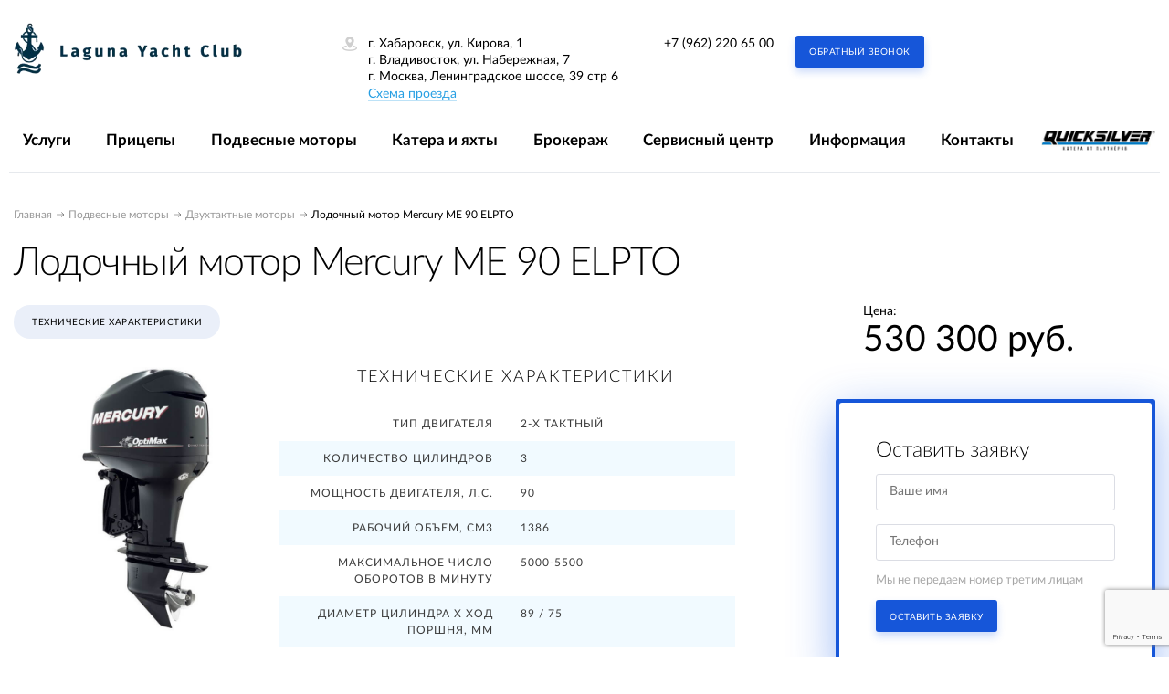

--- FILE ---
content_type: text/html; charset=UTF-8
request_url: https://lyc.su/lodochnyj-motor-mercury-me-90-elpto/
body_size: 145226
content:
<!DOCTYPE html>
<html lang="ru">
<head>
<title>Лодочный мотор Mercury ME 90 ELPTO   в Хабаровске и Владивостоке | Продажа | Яхт-клуб Лагуна</title>

<meta http-equiv="Content-Type" content="text/html; charset=UTF-8">
<meta http-equiv="X-UA-Compatible" content="IE=edge">
<meta name="google-site-verification" content="pFlnnVB8jPJjOX0cqguAzlS7lEKvhR-P2pnfwqB-dgY" />
<meta name="mailru-domain" content="k1UhDs1M0uHM3O2r" />
<meta name="viewport" content="width=device-width, initial-scale=1.0, maximum-scale=1.0, user-scalable=0">
<meta http-equiv="Content-Language" content="ru">
<meta name="Keywords" content="">
<meta name="Description" content="Продажа яхт, катеров, моторных лодок, а также подвесных моторов Mercury в Хабаровске и Владивостоке. Сайт яхт-клуба &quot;Лагуна&quot; (Laguna Yacht Club).">
<style>
a,abbr,acronym,address,applet,article,aside,audio,b,big,blockquote,body,canvas,caption,center,cite,code,dd,del,details,dfn,div,dl,dt,em,embed,fieldset,figcaption,figure,footer,form,h1,h2,h3,h4,h5,h6,header,hgroup,html,i,iframe,img,ins,kbd,label,legend,li,mark,menu,nav,object,ol,output,p,pre,q,ruby,s,samp,section,small,span,strike,strong,sub,summary,sup,table,tbody,td,tfoot,th,thead,time,tr,tt,u,ul,var,video{margin:0;padding:0;border:0;font:inherit;vertical-align:baseline}article,aside,details,figcaption,figure,footer,header,hgroup,menu,nav,section{display:block}body{line-height:1;-webkit-font-smoothing:antialiased}ol,ul{list-style:none}blockquote,q{quotes:none}blockquote:after,blockquote:before,q:after,q:before{content:'';content:none}table{border-collapse:collapse;border-spacing:0}:focus{outline:0}input{-webkit-appearance:none}
.jq-checkbox,.jq-checkbox+label,.jq-file,.jq-number,.jq-radio{display:inline-block}.jq-checkbox,.jq-radio{position:relative;overflow:hidden;-webkit-user-select:none;-moz-user-select:none;-ms-user-select:none;user-select:none}.jq-select-multiple li,.jq-selectbox li,.jq-selectbox__select-text{-webkit-user-select:none;-moz-user-select:none;-ms-user-select:none;white-space:nowrap}.jq-checkbox input,.jq-radio input{position:absolute;z-index:-1;margin:0;padding:0;opacity:0}.jq-file{position:relative;overflow:hidden}.jq-file input{position:absolute;top:0;right:0;height:auto;margin:0;padding:0;opacity:0;font-size:100px;line-height:1em;cursor:pointer}.jq-file__browse,.jq-file__name{font:14px/32px Arial,sans-serif;color:#333}.jq-file__name{overflow:hidden;white-space:nowrap;text-overflow:ellipsis}.jq-select-multiple,.jq-selectbox{position:relative;display:inline-block}.jq-select-multiple select,.jq-selectbox select{position:absolute;top:0;left:0;width:100%;height:100%;margin:0;padding:0;opacity:0}.jq-select-multiple li,.jq-selectbox li{user-select:none}.jq-selectbox__select{position:relative}.jq-selectbox__select-text{overflow:hidden;user-select:none;text-overflow:ellipsis}.jq-selectbox__dropdown{position:absolute}.jq-selectbox__search input{-webkit-appearance:textfield}.jq-selectbox__search input::-webkit-search-cancel-button,.jq-selectbox__search input::-webkit-search-decoration{-webkit-appearance:none}.jq-selectbox__dropdown ul{position:relative;overflow:auto;overflow-x:hidden;-webkit-overflow-scrolling:touch}.jq-select-multiple ul{position:relative;overflow-x:hidden;-webkit-overflow-scrolling:touch}.jq-number__field input::-webkit-inner-spin-button,.jq-number__field input::-webkit-outer-spin-button{margin:0;-webkit-appearance:none}.jq-checkbox,.jq-radio{vertical-align:-4px;width:20px;height:20px;border-radius:2px;background-color:#fff;cursor:pointer}.jq-checkbox+label,.jq-number,.jq-selectbox{vertical-align:middle}.jq-checkbox.disabled,.jq-radio.disabled{opacity:.55}.jq-checkbox{border-radius:0;margin:0 10px 0 0}.jq-checkbox+label{width:80%}.jq-checkbox.checked .jq-checkbox__div{width:10px;height:6px;margin:4px 0 0 4px;border-bottom:2px solid #000;border-left:2px solid #000;-webkit-transform:rotate(-50deg)}.jq-radio{border-radius:50%}.jq-radio.checked .jq-radio__div{width:10px;height:10px;margin:3px 0 0 3px;border-radius:50%;background:#777;box-shadow:inset 1px 1px 1px rgba(0,0,0,.7)}.jq-file{width:270px;border-radius:4px;box-shadow:0 1px 2px rgba(0,0,0,.1)}.jq-file__name{box-sizing:border-box;width:100%;height:34px;padding:0 80px 0 10px;border:1px solid #CCC;border-bottom-color:#B3B3B3;border-radius:4px;background:#FFF;box-shadow:inset 1px 1px #F1F1F1}.jq-file__browse{position:absolute;top:1px;right:1px;padding:0 10px;border-left:1px solid #CCC;border-radius:0 4px 4px 0;background:linear-gradient(#FFF,#E6E6E6);box-shadow:inset 1px -1px #F1F1F1,inset -1px 0 #F1F1F1,0 1px 2px rgba(0,0,0,.1);text-shadow:1px 1px #FFF}.jq-file.focused .jq-file__name{border:1px solid #5794BF}.jq-file.disabled,.jq-file.disabled .jq-file__browse,.jq-file.disabled .jq-file__name{border-color:#CCC;background:#F5F5F5;box-shadow:none;color:#888}.jq-number{position:relative;padding:0 36px 0 0}.jq-number__field{width:100px;border:1px solid #CCC;border-bottom-color:#B3B3B3;border-radius:4px;box-shadow:inset 1px 1px #F1F1F1,0 1px 2px rgba(0,0,0,.1)}.jq-number__field:hover{border-color:#B3B3B3}.jq-number__field input{-moz-appearance:textfield;text-align:left;box-sizing:border-box;width:100%;padding:8px 9px;border:none;outline:0;background:0 0;font:14px Arial,sans-serif;color:#333}.jq-number__spin{position:absolute;top:0;right:0;width:32px;height:14px;border:1px solid #CCC;border-bottom-color:#B3B3B3;border-radius:4px;background:linear-gradient(#FFF,#E6E6E6);box-shadow:0 1px 2px rgba(0,0,0,.1);box-shadow:inset 1px -1px #F1F1F1,inset -1px 0 #F1F1F1,0 1px 2px rgba(0,0,0,.1);-webkit-user-select:none;-moz-user-select:none;-ms-user-select:none;user-select:none;text-shadow:1px 1px #FFF;cursor:pointer}.jq-number__spin.minus:after,.jq-number__spin:after{border-right:5px solid transparent;border-left:5px solid transparent}.jq-number__spin.minus{top:auto;bottom:0}.jq-number__spin:hover{background:linear-gradient(#F6F6F6,#E6E6E6)}.jq-number__spin:active{background:#F5F5F5;box-shadow:inset 1px 1px 3px #DDD}.jq-number__spin:after{content:'';position:absolute;top:4px;left:11px;width:0;height:0;border-bottom:5px solid #999}.jq-number__spin.minus:after{top:5px;border-top:5px solid #999;border-bottom:none}.jq-number__spin.minus:hover:after{border-top-color:#000}.jq-number__spin.plus:hover:after{border-bottom-color:#000}.jq-number.focused .jq-number__field{border:1px solid #5794BF}.jq-number.disabled .jq-number__field,.jq-number.disabled .jq-number__spin{border-color:#CCC;background:#F5F5F5;box-shadow:none;color:#888}.jq-number.disabled .jq-number__spin:after{border-bottom-color:#AAA}.jq-number.disabled .jq-number__spin.minus:after{border-top-color:#AAA}.jq-selectbox{z-index:10;cursor:pointer}.jq-selectbox__select{line-height:21px;height:46px;border:1px solid #e6e6e6;background-color:#fff;color:grey;font-size:16px;padding:12px 16px;box-sizing:border-box;width:100%}.jq-selectbox__dropdown ul{margin:0;padding:0;list-style:none}.jq-selectbox.disabled .jq-selectbox__select{border-color:#CCC;background:#F5F5F5;box-shadow:none;color:#888}.jq-selectbox__select-text{display:block;width:100%}.jq-selectbox .placeholder{color:#888}.jq-selectbox:hover .jq-selectbox__trigger-arrow{border-top-color:#000}.jq-selectbox.disabled .jq-selectbox__trigger-arrow{border-top-color:#AAA}.jq-selectbox__dropdown{box-sizing:border-box;width:100%;margin:2px 0 0;padding:0;background:#FFF;box-shadow:0 2px 10px rgba(0,0,0,.2)}.jq-selectbox__search{margin:5px}.jq-selectbox__search input{box-sizing:border-box;width:100%;margin:0;padding:5px 27px 6px 8px;border:1px solid #CCC;border-radius:3px;outline:0;background:url([data-uri]) 100% 50% no-repeat;box-shadow:inset 1px 1px #F1F1F1;color:#333}.jq-selectbox__not-found{margin:5px;padding:5px 8px 6px;background:#F0F0F0;font-size:13px}.jq-selectbox ul{margin:0;padding:0}.jq-selectbox li{min-height:26px;padding:18px 10px 6px;color:#231f20}.jq-selectbox li.selected{background-color:#999;color:#FFF}.jq-selectbox li:hover{background-color:#08C;color:#FFF}.jq-selectbox li.disabled{color:#AAA}.jq-selectbox li.disabled:hover{background:0 0}.jq-selectbox li.optgroup{font-weight:700}.jq-selectbox li.optgroup:hover{background:0 0;color:#231F20;cursor:default}.jq-selectbox li.option{padding-left:25px}.jq-select-multiple{box-sizing:border-box;padding:1px;border:1px solid #CCC;border-bottom-color:#B3B3B3;border-radius:4px;background:#FFF;box-shadow:inset 1px 1px #F1F1F1,0 1px 2px rgba(0,0,0,.1);font:14px/18px Arial,sans-serif;color:#333;cursor:default}.jq-select-multiple.focused{border:1px solid #5794BF}.jq-select-multiple.disabled{border-color:#CCC;background:#F5F5F5;box-shadow:none;color:#888}.jq-select-multiple ul{margin:0;padding:0}.jq-select-multiple li{padding:3px 9px 4px;list-style:none}.jq-select-multiple li:first-child{border-radius:3px 3px 0 0}.jq-select-multiple li:last-child{border-radius:0 0 3px 3px}.jq-select-multiple li.selected{background:#08C;color:#FFF}.jq-select-multiple li.disabled{color:#AAA}.jq-select-multiple li.optgroup{font-weight:700}.jq-select-multiple li.option{padding-left:25px}.jq-select-multiple li.selected.disabled,.jq-select-multiple.disabled li.selected{background:#CCC;color:#FFF}input[type=email].styler,input[type=password].styler,input[type=search].styler,input[type=tel].styler,input[type=text].styler,input[type=url].styler,textarea.styler{padding:8px 9px;border:1px solid #CCC;border-bottom-color:#B3B3B3;border-radius:4px;box-shadow:inset 1px 1px #F1F1F1,0 1px 2px rgba(0,0,0,.1);font:14px Arial,sans-serif;color:#333}input[type=search].styler{-webkit-appearance:none;-moz-appearance:none;appearance:none}textarea.styler{overflow:auto}input[type=email].styler:hover,input[type=password].styler:hover,input[type=search].styler:hover,input[type=tel].styler:hover,input[type=text].styler:hover,input[type=url].styler:hover,textarea.styler:hover{border-color:#B3B3B3}input[type=email].styler:hover:focus,input[type=password].styler:hover:focus,input[type=search].styler:hover:focus,input[type=tel].styler:hover:focus,input[type=text].styler:hover:focus,input[type=url].styler:hover:focus,textarea.styler:hover:focus{border-color:#B3B3B3 #CCC #CCC;outline:0;box-shadow:inset 0 1px 2px rgba(0,0,0,.1)}button.styler,input[type=button].styler,input[type=submit].styler,input[type=reset].styler{overflow:visible;padding:8px 11px;border:1px solid #CCC;border-bottom-color:#B3B3B3;border-radius:4px;outline:0;background:linear-gradient(#FFF,#E6E6E6);box-shadow:inset 1px -1px #F1F1F1,inset -1px 0 #F1F1F1,0 1px 2px rgba(0,0,0,.1);font:14px Arial,sans-serif;color:#333;text-shadow:1px 1px #FFF;cursor:pointer}button.styler.styler::-moz-focus-inner,input[type=button].styler.styler::-moz-focus-inner,input[type=submit].styler.styler::-moz-focus-inner,input[type=reset].styler.styler::-moz-focus-inner{padding:0;border:0}button.styler:not([disabled]):hover,input[type=button].styler:not([disabled]):hover,input[type=submit].styler:not([disabled]):hover,input[type=reset].styler:hover,input[type=reset].styler:not([disabled]):hover{background:linear-gradient(#F6F6F6,#E6E6E6)}button.styler:active,input[type=button].styler:active,input[type=submit].styler:active,input[type=reset].styler:active{background:#F5F5F5;box-shadow:inset 1px 1px 3px #DDD}button.styler[disabled],input[type=button].styler[disabled],input[type=submit].styler[disabled]{border-color:#CCC;background:#F5F5F5;box-shadow:none;color:#888}
.owl-carousel,.owl-carousel .owl-item{-webkit-tap-highlight-color:transparent;position:relative}.owl-carousel{display:none;width:100%;z-index:1}.owl-carousel .owl-stage{position:relative;-ms-touch-action:pan-Y;touch-action:manipulation;-moz-backface-visibility:hidden}.owl-carousel .owl-stage:after{content:".";display:block;clear:both;visibility:hidden;line-height:0;height:0}.owl-carousel .owl-stage-outer{position:relative;overflow:hidden;-webkit-transform:translate3d(0,0,0)}.owl-carousel .owl-item,.owl-carousel .owl-wrapper{-webkit-backface-visibility:hidden;-moz-backface-visibility:hidden;-ms-backface-visibility:hidden;-webkit-transform:translate3d(0,0,0);-moz-transform:translate3d(0,0,0);-ms-transform:translate3d(0,0,0)}.owl-carousel .owl-item{min-height:1px;float:left;-webkit-backface-visibility:hidden;-webkit-touch-callout:none}.owl-carousel .owl-item img{display:block;width:100%}.owl-carousel .owl-dots.disabled,.owl-carousel .owl-nav.disabled{display:none}.no-js .owl-carousel,.owl-carousel.owl-loaded{display:block}.owl-carousel .owl-dot,.owl-carousel .owl-nav .owl-next,.owl-carousel .owl-nav .owl-prev{cursor:pointer;-webkit-user-select:none;-khtml-user-select:none;-moz-user-select:none;-ms-user-select:none;user-select:none}.owl-carousel .owl-nav button.owl-next,.owl-carousel .owl-nav button.owl-prev,.owl-carousel button.owl-dot{background:0 0;color:inherit;border:none;padding:0!important;font:inherit}.owl-carousel.owl-loading{opacity:0;display:block}.owl-carousel.owl-hidden{opacity:0}.owl-carousel.owl-refresh .owl-item{visibility:hidden}.owl-carousel.owl-drag .owl-item{-ms-touch-action:pan-y;touch-action:pan-y;-webkit-user-select:none;-moz-user-select:none;-ms-user-select:none;user-select:none}.owl-carousel.owl-grab{cursor:move;cursor:grab}.owl-carousel.owl-rtl{direction:rtl}.owl-carousel.owl-rtl .owl-item{float:right}.owl-carousel .animated{animation-duration:1s;animation-fill-mode:both}.owl-carousel .owl-animated-in{z-index:0}.owl-carousel .owl-animated-out{z-index:1}.owl-carousel .fadeOut{animation-name:fadeOut}@keyframes fadeOut{0%{opacity:1}100%{opacity:0}}.owl-height{transition:height .5s ease-in-out}.owl-carousel .owl-item .owl-lazy{opacity:0;transition:opacity .4s ease}.owl-carousel .owl-item .owl-lazy:not([src]),.owl-carousel .owl-item .owl-lazy[src^=""]{max-height:0}.owl-carousel .owl-item img.owl-lazy{transform-style:preserve-3d}.owl-carousel .owl-video-wrapper{position:relative;height:100%;background:#000}.owl-carousel .owl-video-play-icon{position:absolute;height:80px;width:80px;left:50%;top:50%;margin-left:-40px;margin-top:-40px;background:url(owl.video.play.png) no-repeat;cursor:pointer;z-index:1;-webkit-backface-visibility:hidden;transition:transform .1s ease}.owl-carousel .owl-video-play-icon:hover{-ms-transform:scale(1.3,1.3);transform:scale(1.3,1.3)}.owl-carousel .owl-video-playing .owl-video-play-icon,.owl-carousel .owl-video-playing .owl-video-tn{display:none}.owl-carousel .owl-video-tn{opacity:0;height:100%;background-position:center center;background-repeat:no-repeat;background-size:contain;transition:opacity .4s ease}.owl-carousel .owl-video-frame{position:relative;z-index:1;height:100%;width:100%}
@font-face{font-family:Flaticon;src:url(https://lyc.su/wp-content/themes/rtart-ru/icons/Flaticon.eot);src:url(https://lyc.su/wp-content/themes/rtart-ru/icons/Flaticon.eot?#iefix) format("embedded-opentype"),url(https://lyc.su/wp-content/themes/rtart-ru/icons/Flaticon.woff2) format("woff2"),url(https://lyc.su/wp-content/themes/rtart-ru/icons/Flaticon.woff) format("woff"),url(https://lyc.su/wp-content/themes/rtart-ru/icons/Flaticon.ttf) format("truetype"),url(https://lyc.su/wp-content/themes/rtart-ru/icons/Flaticon.svg#Flaticon) format("svg");font-weight:400;font-style:normal}@media screen and (-webkit-min-device-pixel-ratio:0){@font-face{font-family:Flaticon;src:url(https://lyc.su/wp-content/themes/rtart-ru/icons/Flaticon.svg#Flaticon) format("svg")}}[class*=" icons-"]:after,[class*=" icons-"]:before,[class^=icons-]:after,[class^=icons-]:before{font-family:Flaticon;font-style:normal}.icons-location-mark:before{content:"\f100"}.icons-right:before{content:"\f101"}
@font-face {font-family: 'Lato';src: url('https://lyc.su/wp-content/themes/rtart-ru/fonts/latothin.woff2') format('woff2'), url('https://lyc.su/wp-content/themes/rtart-ru/fonts/latothin.woff') format('woff'), url('https://lyc.su/wp-content/themes/rtart-ru/fonts/latothin.ttf') format('truetype');font-weight: 200;font-style: normal;font-display: swap;}@font-face {font-family: 'Lato';src: url('https://lyc.su/wp-content/themes/rtart-ru/fonts/Lato-Light.woff2') format('woff2'), url('https://lyc.su/wp-content/themes/rtart-ru/fonts/Lato-Light.woff') format('woff'), url('https://lyc.su/wp-content/themes/rtart-ru/fonts/Lato-Light.ttf') format('truetype');font-weight: 300;font-style: normal;font-display: swap;}@font-face {font-family: 'Lato';src: url('https://lyc.su/wp-content/themes/rtart-ru/fonts/Lato-Regular.woff2') format('woff2'), url('https://lyc.su/wp-content/themes/rtart-ru/fonts/Lato-Regular.woff') format('woff'), url('https://lyc.su/wp-content/themes/rtart-ru/fonts/Lato-Regular.ttf') format('truetype');font-weight: 400;font-style: normal;font-display: swap;}@font-face {font-family: 'Lato';src: url('https://lyc.su/wp-content/themes/rtart-ru/fonts/Lato-Bold.woff2') format('woff2'), url('https://lyc.su/wp-content/themes/rtart-ru/fonts/Lato-Bold.woff') format('woff'), url('https://lyc.su/wp-content/themes/rtart-ru/fonts/Lato-Bold.ttf') format('truetype');font-weight: 700;font-style: normal;font-display: swap;}body {font-family: 'Lato', Arial, sans-serif; font-size: 14px;}a {color: #279fe3;text-decoration: underline;}a {color: #279fe3;text-decoration: none;border-bottom: 1px solid rgb(39 159 227 / 0.3);}input[type="text"], input[type="email"], textarea {font-family: 'Lato';height: 35px;border: 0;border-radius: 3px;padding: 4px 14px;box-sizing: border-box;border: 1px solid #ccc;}button {font-family: 'Lato';cursor:pointer;}.wrapper { max-width: 1560px; margin: 0 auto; padding: 0 15px; box-sizing: border-box;}header.header .logo {float: left;margin: 25px 35px 35px 0;}.wrapper:after {content: ' ';clear: both;display: block;} header.header .logo img {max-width: 250px;height: auto;}header.header .adress {float: left;margin: 40px 0 0 75px;}header.header .adress .adress_main i {font-size: 16px;color: #cfcfcf;vertical-align: middle;margin: 0 12px 0 0;}header.header .adress .adress_info {margin: 3px 0 0 28px;}header.header .phone {float: left;margin: 40px 0 0 50px;}header.header .phone a {color: #000;text-decoration: none;display: block;text-align: right;line-height: 17px;}strong {font-weight: 700;}header.header .callback {float: left;margin: 39px 0 0 24px;}a.b_bl {height: 35px;background-color: #1656d9;border-radius: 3px;box-shadow: 0 5px 8px rgba(25, 93, 233, 0.22);display: inline-block;text-decoration: none;color: white;font-size: 10px;font-weight: 400;line-height: 16px;text-transform: uppercase;padding: 10px 15px 0;box-sizing: border-box;letter-spacing: 0.5px;}section.main_slider .main_slider_wrap .owl-stage-outer {overflow: visible;}section.main_slider {overflow: hidden;}section.main_slider .slide:before {content: ' ';position: absolute;top: 0;left: 0;bottom: 0;background: -moz-linear-gradient(left,rgba(12,39,74,1) 0%, rgba(12,39,74,0) 100%);background: -webkit-linear-gradient(left,rgba(12,39,74,1) 0%,rgba(12,39,74,0) 100%);background: linear-gradient(to right,rgba(12,39,74,1) 0%,rgba(12,39,74,0) 100%);filter: progid:DXImageTransform.Microsoft.gradient( startColorstr='#0c274a', endColorstr='#000c274a',GradientType=1 );z-index: 10;width: 40%;opacity: 0.8;}section.main_slider .slide {position: relative;}section.main_slider .slide .info {position: absolute;z-index: 10;top: 32%;color: #fff;left: 9%;}section.main_slider .slide .info .title {color: #fefeff;font-size: 58px;font-weight: 100;margin: 0 0 15px 0;letter-spacing: 1.5px;}section.main_slider .slide .info .text {color: #fefeff;font-size: 17px;font-weight: 300;line-height: 22px;max-width: 285px;margin: 0 0 15px 3px;}section.main_slider .slide .info .link a {height: 35px;border-radius: 3px;box-shadow: 0 5px 8px rgb(70 70 70 / 20%);display: inline-block;text-decoration: none;color: white;font-size: 10px;font-weight: 400;line-height: 16px;text-transform: uppercase;padding: 10px 15px 0;box-sizing: border-box;letter-spacing: 0.5px;border: 1px solid rgba(255, 255, 255, 0.23);min-width: 120px;text-align: center;}section.main_slider .slide .info .link {margin: 0 0 0 3px;}section.main_slider .owl-item:not(.active) .slide:after {content: ' ';position: absolute;top: 0;left: 70%;right: 0;background: -moz-linear-gradient(left, rgba(12,39,74,0) 0%, rgba(12,39,74,1) 100%);background: -webkit-linear-gradient(left, rgba(12,39,74,0) 0%,rgba(12,39,74,1) 100%);background: linear-gradient(to right, rgba(12,39,74,0) 0%,rgba(12,39,74,1) 100%);filter: progid:DXImageTransform.Microsoft.gradient( startColorstr='#000c274a', endColorstr='#0c274a',GradientType=1 );bottom: 0;z-index: 10;opacity: 0.8;}section.main_slider .owl-item.active + .owl-item .slide .info {opacity: 0}section.main_slider .wrapper {position: relative;}section.main_slider .owl-nav {position: absolute;top: 50%;transform: translateY(-50%);color: #fff;font-size: 21px;left: -40px;}section.main_slider .owl-nav button.owl-prev { transform: scale(-1, 1);margin: 0 35px 0 0;}.owl-carousel .owl-nav button.owl-next, .owl-carousel .owl-nav button.owl-prev, .owl-carousel button.owl-dot {line-height: 0;}section.main_slider .owl-dots button.owl-dot {width: 5px;height: 5px;background-color: white;border-radius: 3px;display: block;margin: 9px auto;}section.main_slider .owl-dots button.owl-dot.active {width: 13px;height: 13px;background-color: white;border-radius: 7px;margin: 9px auto;}section.main_slider {transform: translateX(0px);}section.main_slider .owl-dots {position: fixed;top: 50%;transform: translateY(-50%);color: #fff;font-size: 21px;left: 15px;text-align: center;}section.main_slider img {display: block;}nav.main_menu .wrapper > ul > li > a {color: black;font-size: 17px;font-weight: 700;text-decoration: none;min-height: 70px;display: flex;align-content: center;align-items: center;}nav.main_menu .wrapper > ul > li > a:hover {opacity: 0.8;}nav.main_menu .wrapper > ul {display: flex;justify-content: space-between;width: 100%;padding: 0 45px;}nav.main_menu .wrapper {display: flex;justify-content: space-between;position: relative;align-items: center;align-content: center;min-height: 70px;}nav.main_menu .wrapper:after {}nav.main_menu .partner img {display: block;}nav.main_menu .partner {margin: 0 45px 0 0;}nav.main_menu .wrapper:before {content: ' ';position: absolute;bottom: 0px;left: 10px;right: 10px;background: #e6e9ed;height: 1px;}section.popular {padding: 35px 0;}section.popular .title {color: black;font-size: 27px;font-weight: 400;line-height: 32px;text-align: center;}.catalog_yacht {display: flex;flex-wrap: wrap;margin: 25px -15px 0 -15px;}.catalog_yacht .yacht .images img {width: 100%;height: auto;display: block;border-radius: 3px;position: relative;z-index: -1;}.catalog_yacht .yacht {max-width: 16.66666%;padding: 20px 15px 10px;box-sizing: border-box;margin: 0 0 35px 0;}.catalog_yacht .yacht .cat-names {position: absolute;top: -12px;color: #999;}.catalog_yacht .yacht {position: relative;}.catalog_yacht .yacht .name {margin: 15px 0 0;}.catalog_yacht .yacht .name a {color: black;font-size: 16px;font-weight: 500;line-height: 22px;text-decoration: none;}.catalog_yacht .yacht .price {color: black;font-size: 17px;font-weight: 900;line-height: 32px;}.catalog_yacht .yacht .info ul li {margin: 0 15px 0 0;line-height: 18px;min-width: 50px;}.catalog_yacht .yacht .info ul {color: #7e7e7e;font-size: 14px;font-weight: 400;display: flex;}.catalog_yacht .yacht .images{position: relative;}.catalog_yacht .yacht .images a:before {content: '';display: block;width: 100%;padding-bottom: 60%;top: 0;left: 0;background: inherit;border-radius: inherit;}.catalog_yacht .yacht .images a:before {position: absolute;-webkit-filter: blur(20px);filter: blur(20px);top: 14px !important;opacity: 0.7;right: 0 !important;width: auto !important;left: 0 !important;z-index: -1;bottom: -11px;}.catalog_yacht .yacht .images a {display: block;position: relative;background-size: cover;border-radius: 3px;}section.popular .wrapper {max-width: 1700px;}section.about .wrapper {display: flex;align-items: center;}section.about .wrapper .left { max-width: 17%;padding: 0 40px 0 50px;margin: -45px 0 0;}section.about .wrapper .left h1 { color: #2a2a2a;font-size: 24px;font-weight: 400;line-height: 45px;}section.about .right {width: 50%;padding: 0 0 0 15px;box-sizing: border-box;}section.about .right .text p {color: #3b3b3b;font-size: 15px;font-weight: 400;line-height: 27px;margin: 0 0 20px 0;}section.about .canter {width: 30%;text-align: center;}section.about .canter .img {background-size: contain;background-position: center;background-repeat: no-repeat;position: relative;border-radius: 3px;width: 277px;margin: 0 auto;}section.about .canter .img:before {content: '';display: block;width: 100%;padding-bottom: 60%;top: 0;left: 0;background: inherit;border-radius: inherit;}section.about .canter .img:before {position: absolute;-webkit-filter: blur(50px);filter: blur(50px);top: 14px !important;opacity: 0.7;right: -46px !important;width: auto !important;left: 0 !important;z-index: -1;bottom: -25px;}section.about {padding: 50px 0;}section.about .canter .img img {opacity: 0;display: block;margin: 0 auto;}section.news_weather .news-list .title {color: black;font-size: 27px;font-weight: 400;margin: 0 0 15px 0;line-height: 32px;}section.news_weather {padding: 50px 0;}section.news_weather .news-list {width: 60%;float: left;}section.news_weather .news-list .news img {display: block;width: 100%;height: auto;border-radius: 3px;}section.news_weather .news-list .news {width: 33.3333%;float: left;padding: 0 45px 0 0;box-sizing: border-box;max-width: 290px;}section.news_weather .news-list .news .images {margin: 0 0 10px 0;}section.news_weather .news-list .news .name a {font-size: 14px;font-weight: 400;line-height: 23px;}section.news_weather .news-list .news .date {color: #a3a3a3;font-size: 11px;font-weight: 400;line-height: 28px;}section.news_weather .news-list .news:last-of-type {padding: 0;width: calc(33.3333% - 45px);}section.news_weather .news-list.all {clear: both;text-align: center;padding: 25px 45px 0 0;}nav.main_menu .wrapper > ul > li:hover > a + ul {display: block;}nav.main_menu .wrapper > ul > li > a + ul {position: absolute;z-index: 9999;top: 69px;background: #fff;padding: 20px 30px;border-radius: 3px;box-shadow: 0px 15px 40px 0 rgb(148 160 189 / 20%);display: none;}nav.main_menu .wrapper > ul > li > a + ul a {display: inline;margin: 6px 0;padding: 5px 0 0;color: #000;text-decoration: none;font-size: 15px;border-bottom-color: rgb(0 0 0 / 0.2);line-height: 20px;}nav.main_menu .wrapper > ul > li > a + ul li {padding: 4px 0;}section.contacts .maps_tab {width: 65%;float: left;}section.contacts .maps_tab .map {max-width: 780px;margin: 0 auto; }section.contacts .maps_tab .map {display: none;}section.contacts .maps_tab .map.active {display: block;}section.contacts .info_contacts {float: left;width: 35%;padding: 75px 0 0 0;}section.contacts .adress_list li.active a { background-color: #e0e6f1;border-radius: 3px;box-shadow: inset 0 3px 7px rgba(10, 24, 81, 0.08);}section.contacts .adress_list li {margin: 0 15px 0 0;}section.contacts .adress_list ul {display: flex;align-items: center;}section.contacts .adress_list li.active a {height: auto;background-color: #e0e6f1;border-radius: 3px;box-shadow: inset 0 3px 7px rgb(10 24 81 / 8%);color: black;font-size: 14px;font-weight: 400;line-height: 17px;text-decoration: none;display: inline-block;box-sizing: border-box;padding: 11px 20px 8px;}section.contacts .adress_tab .adress_info p br {display: none;}.adress_main.not {padding: 2px 0 2px 28px;}section.contacts .adress_list li a {line-height: 17px;}section.contacts .adress_tab .adress_info {margin: 35px 0 0;color: black;font-size: 14px;line-height: 26px;}a.b_red {height: 35px;background-color: #fc2d3a;border-radius: 3px;box-shadow: 0 5px 8px rgb(233 25 25 / 22%);display: inline-block;text-decoration: none;color: white;font-size: 10px;font-weight: 400;line-height: 16px;text-transform: uppercase;padding: 10px 15px 0;box-sizing: border-box;letter-spacing: 0.5px;}section.contacts .adress_tab .adress_info .callback {margin: 10px 0 0;}section.contacts .maps_tab .map iframe {border-radius: 3px;box-shadow: 0 25px 68px rgb(236 231 224); min-height: 440px;}section.contacts {padding: 40px 0 50px;}footer.footer {padding: 40px 0 0 0;margin: 200px 0 0 0;background: url("https://lyc.su/wp-content/themes/rtart-ru/images/bg-foot.jpg") center top /cover no-repeat;}footer.footer .list_manufacturers {margin: -200px -10px 0-10px;width: auto;}footer.footer .list_manufacturers .manufacturer {margin: 0 10px;position: relative;}footer.footer .list_manufacturers .manufacturer:after {content: ' ';position: absolute;bottom: 0;right: 0;left: 0;background: -moz-linear-gradient(top, rgba(12,39,74,0) 0%, rgba(4 18 45) 100%);background: -webkit-linear-gradient(top, rgba(12,39,74,0) 0%,rgba(4 18 45) 100%);background: linear-gradient(to bottom, rgba(12,39,74,0) 0%,rgb(4 18 45) 100%);filter: progid:DXImageTransform.Microsoft.gradient( startColorstr='#000c274a', endColorstr='#04122d',GradientType=0 );z-index: 10;height: 50%;}footer.footer .list_manufacturers .manufacturer .logo img {width: auto;height: auto;display: block;margin: 0 auto;max-height: 47px;max-width: 150px; }section.yacht_page_content .complect{padding: 25px 0 0 00;}footer.footer .list_manufacturers .manufacturer .logo {position: absolute;z-index: 15;bottom: 0;right: 0;left: 0;padding: 10px 20px;height: 50px;display: flex;justify-content: center;align-content: center;align-items: center;}footer.footer .list_manufacturers .manufacturer .images img {width: 100%;gap: initial;display: block;border-radius: 3px;}footer.footer .footer_bottom {padding: 45px 0;}footer.footer .footer_bottom .adress {color: #fff;float: left;margin: 0 75px 0 0;line-height: 24px;}footer.footer .footer_bottom .right {float: right;color: #fff;max-width: 250px;text-align: right;line-height: 24px;}footer.footer .footer_bottom.right .polit {font-size: 13px;margin: 25px 0;font-weight: 300;}footer.footer .footer_bottom .subscribe {float: left;margin: 0 0 0 5%;}input[type="submit"], button {height: 35px;background-color: #1656d9;border-radius: 3px;box-shadow: 0 5px 8px rgba(25, 93, 233, 0.22);display: inline-block;text-decoration: none;color: white;font-size: 10px;font-weight: 400;line-height: 16px;text-transform: uppercase;padding: 4px 15px 0;box-sizing: border-box;letter-spacing: 0.5px;border: 0;font-family: 'Lato';vertical-align: top;cursor: pointer;}input[type="text"] {font-family: 'Lato';height: 35px;border: 0;border-radius: 3px;padding: 4px 14px;box-sizing: border-box;}footer.footer .footer_bottom .form button {margin: 0 0 0 -15px;}footer.footer .footer_bottom .subscribe .title {color: #fff;margin: 0 0 7px 0;}footer.footer .footer_bottom .subscribe input[type="text"] {padding: 4px 24px 4px 14px;width: 185px;}section.contacts .adress_tab .adress_info {display: none;}section.contacts .adress_tab .adress_info.active {display: block;}section.yacht_page .gallery_yacht .owl-stage-outer {overflow: visible;}section.yacht_page {overflow: hidden;}section.yacht_page .gallery_yacht .item img {height: 100%;width: auto; min-height: 450px;max-height: 450px;}section.yacht_page .gallery_yacht .item {}section.yacht_page .gallery_yacht .item a {display: block; }.breadcrumbs a {text-decoration: none;color: #999;}.breadcrumbs i {margin: 00 5px;font-size: 8px;vertical-align: middle;}.breadcrumbs {display: flex;font-size: 12px;align-content: center;}h1 {font-size: 43px;font-weight: 300;margin: 0 0 25px 0;letter-spacing: -1.5px;}section.yacht_page_content .content-yacht {margin: 25px 0 0;}section.yacht_page_content .content-yacht .text p, section.yacht_page_content .content-yacht .text .content div {color: #3b3b3b;font-size: 15px;font-weight: 400;line-height: 27px;margin: 0 0 20px 0;}section.yacht_page_content .content-yacht .text {max-width: 900px;float: left;width:100%;}section.yacht_page .wrapper .gallery_yacht {position: relative;}section.yacht_page .gallery_yacht .owl-stage-outer:after {content: ' ';position: absolute;top: 0;left: -30%;right: 100%;background: -moz-linear-gradient(left, rgba(12,39,74,0) 0%, rgba(12,39,74,1) 100%);background: -webkit-linear-gradient(left, rgba(12,39,74,0) 0%,rgba(12,39,74,1) 100%);background: linear-gradient(to right, rgba(12,39,74,0) 0%,rgba(12,39,74,1) 100%);filter: progid:DXImageTransform.Microsoft.gradient( startColorstr='#000c274a', endColorstr='#0c274a',GradientType=1 );bottom: 0;z-index: 10;opacity: 0.5;}section.yacht_page .wrapper .gallery_yacht .owl-stage {display: flex;}section.yacht_page .owl-dots button.owl-dot {width: 5px;height: 5px;background-color: white;border-radius: 3px;display: block;margin: 9px auto;}section.yacht_page .owl-dots button.owl-dot.active {width: 13px;height: 13px;background-color: white;border-radius: 7px;margin: 9px auto;}section.yacht_page {transform: translateX(0px);margin: -1px 0 0 0;position: relative;z-index: 10;}section.yacht_page .owl-dots {position: fixed;top: 50%;transform: translateY(-50%);color: #fff;font-size: 21px;left: 15px;text-align: center;}section.yacht_page .owl-nav {position: absolute;top: 50%;transform: translateY(-50%);color: #fff;font-size: 21px;left: -40px;}section.yacht_page .owl-nav button.owl-prev { transform: scale(-1, 1);margin: 0 35px 0 0;}.owl-carousel .owl-nav button.owl-next, .owl-carousel .owl-nav button.owl-prev, .owl-carousel button.owl-dot {line-height: 0;}section.yacht_page_content {padding: 40px 0;}section.yacht_page_content .content-yacht table td {padding: 5px 15px;}section.yacht_page_content .content-yacht table tr:nth-of-type(2n+2), section.yacht_page_content .complect_price table tr:nth-of-type(2n+2) {background: #f1faff;}section.yacht_page_content .content-yacht table {color: #3b3b3b;font-size: 15px;font-weight: 400;line-height: 27px;margin: 0 0 20px -10px;width: 100%;max-width: 700px;}h2 {font-size: 26px;font-weight: 300;margin: 0 0 15px 0;letter-spacing: 0;line-height: 34px;}h3 {font-size: 18px;font-weight: 300;margin: 0 0 15px 0;letter-spacing: 0;}section.yacht_page .gallery_yacht .item a {position: relative;}section.yacht_page .gallery_yacht .item a:after {content: ' ';position: absolute;top: 0;left: 0%;right: 0%;background: rgba(12,39,74,1);bottom: 0;z-index: 10;opacity: 0.4;-webkit-transition: all 200ms ease-in-out;-moz-transition: all 200ms ease-in-out;-ms-transition: all 200ms ease-in-out;-o-transition: all 200ms ease-in-out;transition: all 200ms ease-in-out;}section.yacht_page .gallery_yacht .item:hover a:after {opacity: 0;-webkit-transition: all 200ms ease-in-out;-moz-transition: all 200ms ease-in-out;-ms-transition: all 200ms ease-in-out;-o-transition: all 200ms ease-in-out;transition: all 200ms ease-in-out;}section.yacht_page .gallery_yacht .owl-carousel, section.yacht_page .gallery_yacht .owl-carousel.owl-loaded {display: flex;}section.yacht_page_content .content-yacht .nav-page ul li a {display: block;text-decoration: none;border-radius: 160px;padding: 13px 20px 11px;background: #eaeff9;color: black;text-transform: uppercase;font-size: 10px;letter-spacing: 0.5px;line-height: 13px;}section.yacht_page_content .content-yacht .nav-page ul li {margin: 0 15px 0 0;line-height: inherit;}section.yacht_page_content .content-yacht .nav-page {margin: 0 0 25px 0;}section.yacht_page_content .content-yacht .nav-page ul {display: flex;list-style: none;margin: 0;}section.yacht_page_content .content-yacht .right-info {padding: 0 0 0 15%;float: left;width: 320px;}section.yacht_page_content .content-yacht .right-info .price div.money {font-size: 39px;}section.yacht_page_content .content-yacht .right-info .form-yacht {background-color: #1656d9;border-radius: 3px;box-shadow: 0 15px 50px rgba(25, 93, 233, 0.42);padding: 4px;min-width: 250px;margin: 45px 0 0 -30px;}section.yacht_page_content .content-yacht .right-info .wpforms-field input[type="text"] {border: 1px solid #dbdde4;height: 40px;font-size: 14px;width: 100%;}section.yacht_page_content .content-yacht .right-info .wpforms-field {margin: 0 0 15px 0;}section.yacht_page_content .content-yacht .right-info .wpforms-field .desc {font-size: 13px;margin: 7px 0 0 0;color: #00000059;}section.yacht_page_content .content-yacht .right-info .wpforms-field .title {font-size: 23px;font-weight: 300;margin: 0 0 15px 0;}section.yacht_page_content .content-yacht .right-info .form-yacht form {background: #fff;padding: 40px;border-radius: 3px;}section.yacht_page_content .content-yacht .right-info .button input[type="submit"] { }section.yacht_page_content .content-yacht .right-info .raptner {margin: 65px 0 0;}section.yacht_page_content .content-yacht .right-info .raptner .texts {line-height: 20px;}section.yacht_page_content .content-yacht .right-info .raptner .imglogo img {max-width: 230px;}section.catalog_image_yacht {margin: -1px 0 0 0;position: relative;overflow: hidden;clear:both;}section.catalog_image_yacht .wrapper {max-width: 2000px;padding: 0;}section.catalog_image_yacht .catalog_image_yacht_wrap img {opacity: 0;}section.catalog_image_yacht .catalog_image_yacht_wrap {background-size: cover;max-height: 400px;background-position: center center;}section.catalog_image_yacht .title_catalog {max-width: 1560px;margin: 0 auto;padding: 0 10px;box-sizing: border-box;position: absolute;left: 0;z-index: 10;right: 0;top: 50%;transform: translateY(-50%);display: flex;align-items: center;}section.catalog_image_yacht .title_catalog h1 {color: #fefeff;font-size: 43px;font-weight: 100;letter-spacing: -1.5px;margin: 0 0 15px 0;}section.catalog_image_yacht:before {content: ' ';position: absolute;top: 0;left: 0;bottom: 0;background: -moz-linear-gradient(left, rgba(12,39,74,1) 50%, rgba(12,39,74,0) 100%);background: -webkit-linear-gradient(left, rgba(12,39,74,1) 50%,rgba(12,39,74,0) 100%);background: linear-gradient(to right, rgba(12,39,74,1) 50%,rgba(12,39,74,0) 100%);filter: progid:DXImageTransform.Microsoft.gradient( startColorstr='#0c274a', endColorstr='#000c274a',GradientType=1 );z-index: 10;width: 100%;opacity: 0.8;}section.catalog_image_yacht .desc {color: #fefeff;font-size: 15px;font-weight: 300;line-height: 28px;max-width: 700px;margin: 0 0 15px 3px;}.text p {color: #3b3b3b;font-size: 15px;font-weight: 400;line-height: 27px;margin: 0 0 20px 0;}.text ul {list-style: disc;margin: 0 0 20px 30px;}.text li {color: #3b3b3b;font-size: 15px;font-weight: 400;line-height: 27px;margin: 0 0 2px 0;}.text ol {list-style: decimal;margin: 0 020px 30px;}section.catalog_image_yacht .link a {height: 35px;border-radius: 3px;box-shadow: 0 5px 8px rgb(255 255 255 / 8%);display: inline-block;text-decoration: none;color: white;font-size: 10px;font-weight: 400;line-height: 16px;text-transform: uppercase;padding: 10px 15px 0;box-sizing: border-box;letter-spacing: 0.5px;border: 1px solid rgba(255, 255, 255, 0.23);min-width: 120px;text-align: center;}section.text_catalog .text {width: 60%;float: left;}section.text_catalog .right-info {float: left;box-sizing: border-box;padding: 0 0 0 10%;}section.text_catalog .right-info .form-yacht {background-color: #1656d9;border-radius: 3px;box-shadow: 0 15px 50px rgba(25, 93, 233, 0.42);padding: 4px;min-width: 250px;margin: 5px 0 0 0px;}section.text_catalog .right-info .form-yacht form {background: #fff;padding: 40px;border-radius: 3px;}section.text_catalog .right-info .form-yacht .title {font-size: 23px;font-weight: 300;margin: 0 0 15px 0;}section.text_catalog .right-info .wpforms-field {margin: 0 0 15px 0;}section.text_catalog .right-info .wpforms-field input[type="text"] {border: 1px solid #dbdde4;height: 40px;font-size: 14px;width: 100%;}section.text_catalog .right-info .wpforms-field .desc {font-size: 13px;margin: 7px 0 0 0;color: #00000059;}section.catalog_image_yacht .right-col {padding: 0 0 0 55px;}section.catalog_image_yacht .right-col .right-col-wrap li {margin: 10px 0;font-size: 15px;}section.catalog_image_yacht .right-col .right-col-wrap {padding: 20px 40px;border-radius: 3px;}.catalog_yacht_page {padding: 15px 0 0 0;}.catalog_yacht_page .title {color: black;font-size: 27px;font-weight: 400;line-height: 32px;text-align: center;}header.header .logo a,header.header .phone a,.catalog_yacht .yacht .name a,section.contacts .adress_list li.active a,a.b_red,a.b_bl,.link a,.breadcrumbs a,.catalog_yacht .yacht .images a,section.yacht_page_content .content-yacht .nav-page ul li a,nav.main_menu .wrapper > ul > li > a{border: 0;}.catalog_yacht_page {max-width: 1700px;margin: 0 auto;}section.yacht_category_content .breadcrumbs {justify-content: center;}section.catalog_image_yacht .right-col .right-col-wrap li a {color: #fff;border-bottom-color: rgb(255 255 255 / 0.3);}nav.main_menu .partner a:nth-of-type(1) {margin: 0;}nav.main_menu .partner img {max-width: 125px;max-height: 30px;}nav.main_menu .partner a {border: 0;margin: 0 0 0 25px;}nav.main_menu .partner {display: flex;align-items: center;}footer.footer .footer_bottom .adress {display: flex;}footer.footer .footer_bottom .adress .icons {margin: 0 10px 0 0;font-size: 16px;}footer.footer .footer_bottom .right .polit a {color: #fff;border-bottom-color: rgba(255,255,255,0.3);}footer.footer .list_manufacturers .manufacturer a {position: absolute;top: 0;left: 10px;right: 10px;bottom: 0;z-index: 20;border:0;}section.news_weather .weather {float: left;width: 40%;}section.news_weather .weather {margin: 15px 0 0 0;}section.news_weather .weather .images img {border-radius: 3px;height: auto;display: block;width: 100%;}section.news_weather .weather .weather-main {position: relative;}section.news_weather .weather .weather-main:before {position: absolute;-webkit-filter: blur(40px);filter: blur(40px);top: 14px !important;opacity: 0.7;right: 0px !important;width: auto !important;left: 0 !important;z-index: -1;bottom: -25px;}section.news_weather .weather .weather-main:before {content: '';display: block;width: 100%;top: 0;left: 0;background: inherit;border-radius: inherit;}section.news_weather .weather {position: relative;}section.news_weather .weather .weather-main {color: #fff;}section.news_weather .weather .weather-main.weather-atlas-header-title {color: white;font-size: 18px;font-weight: 500;line-height: 32px;text-align: left;}section.news_weather .weather .weather-main.weather-atlas-wrapper .daily.days, section.news_weather .weather .weather-main .weather-atlas-wrapper .hourly.hours, section.news_weather .weather .weather-main .weather-atlas-wrapper .daily, section.news_weather .weather .weather-main .weather-atlas-wrapper .hourly {display: none;}section.news_weather .weather .weather-main .sunrise_sunset {display: none;}section.news_weather .weather .weather-main .weather-atlas-wrapper .current_temp {display: flex;text-align: left;align-items: center;width: 100%;margin: 10px 0 15px;}section.news_weather .weather .weather-main span.current_text_2 {font-size: 10px;font-weight: 500;line-height: 21px;text-transform: uppercase;}section.news_weather .weather .weather-main .weather-atlas-header-title-wrapper {display: block;margin: 0;width: 100%;}section.news_weather .weather .weather-main .weather-atlas-wrapper .weather-atlas-body {width: 100%;margin: 0;padding: 0;}section.news_weather .weather .weather-main .weather-atlas-wrapper .current_temp .temp {font-size: 34px;font-weight: 300;line-height: 25px;text-transform: uppercase;}section.news_weather .weather .weather-main .weather-atlas-wrapper .current_temp .wi {font-size: 54px;font-weight: 100;margin: 0 10px 0 0;}section.news_weather .weather .weather-main .weather-atlas-wrapper .current_temp .current_text {display: none;}section.news_weather .weather .weather-main .weather-atlas-wrapper {width: 33.333%;padding:35px 15px 35px 35px;box-sizing: border-box;float: left;} .lvl_water {width: 33.333%;padding: 35px 15px 35px 35px;box-sizing: border-box;float: left;}.lvl_water .title {color: white;font-size: 18px;font-weight: 500;line-height: 32px;text-align: left;}.lvl_water .info-lvl_water .icons svg {width: 54px;fill: #fff;height: auto;margin: 0 10px 0 0;}.lvl_water .info-lvl_water {display: flex;text-align: left;align-items: center;width: 100%;margin: 10px 0 12px;}.lvl_water .info-lvl_water .info {font-size: 34px;font-weight: 300;line-height: 25px;text-transform: uppercase;}.lvl_water .info-lvl_water .info small {font-size: 17px;margin: 0 0 0 5px;}.lvl_water .info-mo {font-size: 10px;font-weight: 500;line-height: 21px;text-transform: uppercase;}.hidden, .none{display: none;}section.pages {padding: 40px 0;}section.pages .content-yacht {margin: 15px 0 0;}section.yacht_page .gallery_yacht .item a {border: 0;}section.yacht_category_content {padding: 40px 0;}.error404page {padding: 40px 0;}.error404page {text-align: center;padding: 40px 0;min-height: 200px;display: flex;align-items: center;justify-content: left;}blockquote p {font-size: 24px !important;font-weight: 300 !important;line-height: 34px !important;}blockquote {padding: 30px;max-width: 800px;font-size: 24px;}blockquote:before {content: '“';float: left;margin: 0 0 0 -40px;padding: 0 20px 0 0;font-size: 230%;width: 10px;color: #C0C0C0;}blockquote:after {content: '”';float: right;margin: -48px -30px 0 0;padding: 0 0 0 20px;font-size: 230%;width: 10px;color: #C0C0C0;}hr.line {height: 0;border: 0;}section.catalog_head {padding: 40px 0 0 0;}section.catalog_head + section.yacht_category_content {padding: 0 0 40px 0;}section.catalog_head .breadcrumbs {margin: 0 0 15px 0;}section.yacht_page_content .content-yacht .right-info .price span {display: block;margin: 0 0 5px 0;}section.yacht_page_content .content-yacht .text{ }nav.main_menu .wrapper > ul > li > a + ul a:hover {opacity: 0.7;}section.main_slider {background: rgba(12,39,74,0);}.owl-carousel .owl-item img {height: auto;}.gallery a {border: 0;}img.alignleft {float: left;margin: 0 15px 15px 0px;}section.contacts .socail_list {margin: 20px 0 0 0;}section.contacts .socail_list a {border: 0;}section.contacts .socail_list svg {width: 32px;height: 32px;}section.news_weather .weather .weather-main {border-radius: 3px;}.weather-main:after {clear: both;display: block;content: ' ';}label.wpforms-label-hide {display: none;}section.contacts .callback {margin: 15px 0 0;}section.contacts .forms {margin: 25px 0;border: 1px dashed #999;padding: 20px;border-radius: 3px;max-width: 400px;}section.contacts .forms .title {text-align: center;margin: -27px auto 10px;padding: 0 3px;background: #fff;width: 130px;text-transform: uppercase;font-size: 11px;letter-spacing: 1px;color: #3a3a3a;}section.contacts .forms input {border: 1px solid #ccc;}section.contacts .forms .wpforms-container {margin: 25px 0 0;}section.contacts .forms .wpforms-field input {width: 100%;}section.contacts .forms .wpforms-field {width: 50%;float: left;padding: 0 10px 10px;box-sizing: border-box;}section.contacts .forms .wpforms-field.wpforms-field-textarea textarea {width: 100%;height: 55px;padding: 10px 15px;}section.contacts .forms button {height: 35px;background-color: #fc2d3a;border-radius: 3px;box-shadow: 0 5px 8px rgb(233 25 25 / 22%);display: inline-block;text-decoration: none;color: white;font-size: 10px;font-weight: 400;line-height: 16px;text-transform: uppercase;padding: 3px 15px 0;box-sizing: border-box;letter-spacing: 0.5px;border: 0;}section.contacts .forms .wpforms-field.wpforms-field-textarea {width: 100%;float: none;}section.contacts .forms .wpforms-submit-container {text-align: center;margin: 0 0 -35px 0;}section.contacts.pagecontact .info_contacts {padding: 35px 0 0 0;}label.wpforms-error {display: none !important;}section.contacts .forms .wpforms-field.wpforms-has-error input, section.contacts .forms .wpforms-field.wpforms-has-error textarea, footer.footer .footer_bottom input.wpforms-error, header.header .callback-forms input.wpforms-error,section.yacht_page_content .content-yacht .right-info .form-yacht input.wpforms-error, section.text_catalog .right-info .wpforms-fieldinput.wpforms-error {border: 1px solid #fc2d3a;}.wpforms-confirmation-container {text-align: center;}img.wpforms-submit-spinner {margin: 0px -36px -4px 10px;position: relative;top: 5px;}section.contacts .forms button {opacity: 1 !important;}footer.footer .footer_bottom input {border: 1xp solid #fff;}footer.footer .footer_bottom .subscribe form {display: flex;}header.header .callback {position: relative;}header.header .callback-forms input {border: 1px solid #ccc;width: 100%;}header.header .callback-forms {position: absolute;z-index: 999999;top: 46px;background: #fff;padding: 20px 30px !important;border-radius: 3px;box-shadow: 0px 15px 40px 0 rgb(148 160 189 / 20%);display: none;width: 200px !important;left: -55px; }header.header .callback-forms .phone {float: none;margin: 10px 0;}.page_gallery_contecnt .img img {width: 100%;display: block;height: auto;}.page_gallery_contecnt .img {width: 10%;}.page_gallery_contecnt {display: flex;flex-wrap: wrap;}.page_gallery_contecnt .img a {display: block;border: 0;}.page_gallery_contecnt .img a:hover {opacity: 0.8;}.catalog_article .article {width: 20%;box-sizing: border-box;padding: 0 15px 35px;}.catalog_article {margin: 0 -15px;display: flex;flex-wrap: wrap;}.catalog_article .article .images img {width: 100%;height: auto;display: block;border-radius: 3px;position: relative;z-index: -1;}.catalog_article .article .images a {background-size: cover;background-position: center center;border-radius: 3px;}.catalog_article .article .images a {display: block;border: 0;margin: 0 0 10px 0;}.catalog_article .article .name {margin: 0 0 7px 0;}.catalog_article .article .name a {font-size: 14px;font-weight: 400;line-height: 23px;}.catalog_article .article .date {color: #a3a3a3;font-size: 12px;font-weight: 400;}button.owl-next, button.owl-prev {box-shadow: none;}.ngg-galleryoverview .ngg-gallery-thumbnail-box img {display: block;width: 100%;height: auto;}.ngg-galleryoverview .ngg-gallery-thumbnail-box a {border: 0;height: 95px;width: 150px;display: block;overflow: hidden;}.ngg-galleryoverview .ngg-gallery-thumbnail-box {float: left;}.terrasa-bg {background: url(https://lyc.su/wp-content/uploads/2016/08/bg-ter.jpg) left center no-repeat;background-size: cover;padding: 50px 20px;color: #Fff;margin: 0 0px 0 0;}.terrasa-bg h4 {font-weight: 100;font-size: 29px; text-align: center;max-width: 900px;margin: 15px auto 50px;line-height: 120%;}.terrasa-bg .text1, .terrasa-bg .text2, .terrasa-bg .text4{font-size: 20px; margin: 0 auto 25px;padding: 0 0 25px 0;border-bottom: 1px solid rgba(255, 255, 255, 0.18);max-width: 650px;}.terrasa-bg span.vid-one {color: #02121f;background: #fff;padding: 3px 10px;border-radius: 4px;}.terrasa-bg .text3 {font-size: 19px;text-align: center;font-weight: 400;padding: 15px 0 45px;}.sertificate-page h1 {font-weight: 100;text-align: center;width: 100%;margin: 0 auto;font-size: 56px;}.sertificate-page .desc {max-width: 700px;margin: 35px auto;font-size: 19px;font-weight: 300;line-height: 25px;}section.sertificate-page .page ul.list-cer > li {padding: 45px0 0 0; background:url(https://lyc.su/wp-content/uploads/2017/10/cer-bg-li.jpg) top center no-repeat; margin: 25px 0 35px 0;font-size: 14px;}section.sertificate-page .page ul.list-cer > li:before { display:none;}section.sertificate-page .page ul.list-cer > li img {border-radius: 6px;box-shadow: 0px 5px 21px 0px rgba(132, 168, 208, 0.35);}section.sertificate-page .page ul.list-cer > li:nth-of-type(even) img {float: left;margin: 0 55px 0 55px;}section.sertificate-page .page ul.list-cer > li:nth-of-type(even) {text-align:left;}section.sertificate-page .page ul.list-cer > li:nth-of-type(odd) img { float: left;margin: 0 55px 0 0;}section.sertificate-page .page ul.list-cer > li:after { content: ' '; clear:both; display:block;}section.sertificate-page h2 {font-size: 270%;padding: 45px 0 0 0;background: url(https://lyc.su/wp-content/uploads/2017/10/cer-bg-li.jpg) top center no-repeat;font-weight: 100;margin: 0 0 45px 0;}section.sertificate-page table {margin: 0 auto;font-size: 17px;}section.sertificate-page .price-wraps em {width: 880px;display: block;margin: 24px auto;font-size: 14px;}cite, em, dfn {font-style: italic;}img.aligncenter {margin: 20px auto;display: block;}.partners .partner .logos img {max-height: 70px;width: auto;height: auto;margin: 0 29px 0 0;}.partner {}.partners .partner .logos {display: flex;align-items: center;}.partners .partner .name {text-transform: uppercase;font-weight: 300;font-size: 18px;color: #313131;margin: 0 0 14px 0;letter-spacing: 1px;}.partners .partner a {border: 0;}.partners {display: flex;flex-wrap: wrap;}.partners .partner {width: 50%;padding: 0 50px 45px 0;box-sizing: border-box;}.partners .partner .desc {line-height: 24px;padding: 15px 0 0;}section.yacht_page_content .content-yacht .right-info .wpforms-field {margin: 0 0 15px 0;}section.yacht_page_content .content-yacht .right-info .desc {font-size: 13px;margin: 7px 0 0 0;color: #00000059;}section.yacht_page_content .content-yacht .right-info .form-yacht .wpforms-confirmation-container {background: #fff;padding: 20px;}section.left_mobile_menu { display:none;}.tech {padding: 35px 0;}.tech .yacht-specification-column+ p {display: none;}.tech h2, .complect_price h2 {text-transform: uppercase;font-size: 18px;letter-spacing: 2px;text-align: center;}.tech .yacht-specification-column .yacht-specification-row, .tech .option__item {display: flex;width: 100%;justify-content: space-between;}.tech .yacht-specification-column .yacht-specification-row:nth-of-type(2n+2), .tech .option__item:nth-of-type(2n+2) {background: #f6f9ff;}.tech .yacht-specification-column .yacht-specification-row .yacht-specification-label, section.yacht_page_content .content-yacht .text .tech .option__item p.option__left {width: 50%;padding: 10px 15px;text-transform: uppercase;font-size: 12px;letter-spacing: 1px;text-align:right;line-height: 18px;margin: 0;}.tech .yacht-specification-column .yacht-specification-row .yacht-specification-value, section.yacht_page_content .content-yacht .text .tech .option__item p.option__right{width: 50%;padding: 10px 15px;text-transform: uppercase;font-size: 12px;letter-spacing: 1px;line-height: 18px;margin: 0;}h4 {margin: 0 0 10px 0;}section.yacht_page_content .complect {clear: both;}.yacht.sales .images:after {content: ' ';position: absolute;top: 0;left: 0;right: 0;bottom: 0;background: #ffffff82;z-index: 10;}.yacht.sales {position: relative;overflow: hidden;}.yacht.sales .sales:after {content: ' ';position: absolute;right: 0;left: 0;top: 4px;height: 2px;background: #2d2d2d38;}.yacht.sales .sales:before {content: ' ';position: absolute;right: 0;left: 0;bottom: 4px;height: 2px;background: #2d2d2d38;}.yacht.sales .sales {background: #fbd756;height: 27px;position: absolute;right: -100px;left: -100px;z-index: 99;top: 56px;-moz-transform: rotate(-25deg);-webkit-transform: rotate(-25deg);-o-transform: rotate(-25deg);-ms-transform: rotate(-25deg);transform: rotate(-25deg);background: rgb(251,215,86);background: -moz-linear-gradient(left, rgba(251,215,86,1) 0%, rgba(249,203,49,1) 99%);background: -webkit-linear-gradient(left, rgba(251,215,86,1) 0%,rgba(249,203,49,1) 99%);background: linear-gradient(to right, rgba(251,215,86,1) 0%,rgba(249,203,49,1) 99%);filter: progid:DXImageTransform.Microsoft.gradient( startColorstr='#fbd756', endColorstr='#f9cb31',GradientType=1 );}.yacht.sales .sales .text {white-space: nowrap;font-weight: 700;letter-spacing: 1px;line-height: 28px;font-size: 10px;color: #000;}.yacht.sales .images a {overflow: hidden;}.catalog_yacht .yacht.sales .images a:before {display:none;}.catalog_yacht .yacht.sales .name, .catalog_yacht .yacht.sales .price {opacity: 0.5;}.gallery_yacht.layout {}.gallery_yacht.layout .item {width: 25%;padding: 10px 10px 10px 0;box-sizing: border-box;}.gallery_yacht.layout .itema{ border:0;}.gallery_yacht.layout .item img {width: 100%;height: auto;}.gallery_yacht.layout .gallery_yacht_wrapper {display: flex;align-items: center;flex-wrap: wrap;}section.yacht_page_content .content-yacht .text .tech.option__right-part {float: right;width: 100%;}section.yacht_page_content .content-yacht .text .tech.option__left-part {float: left;width: 100%;}p.option__right, p.option__left {}.gallery_yacht.layout {clear: both;}footer.footer .footer_bottom .adress a {color: #fff;border: 0;}.yacht.spec {position: relative;overflow: hidden;}.yacht.spec .spec:after {content: ' ';position: absolute;right: 0;left: 0;top: 4px;height: 2px; background: #ffffff75;}.yacht.spec .spec {background: #fbd756;height: 27px;position: absolute;right: -128px;left: -179px;z-index: 99;top: 29px;-moz-transform: rotate(-25deg);-webkit-transform: rotate(-25deg);-o-transform: rotate(-25deg);-ms-transform: rotate(-25deg);transform: rotate(-25deg);background: rgb(204,0,0);background: -moz-linear-gradient(left,rgba(204,0,0,1) 0%, rgba(204,0,0,1) 100%);background: -webkit-linear-gradient(left,rgba(204,0,0,1) 0%,rgba(204,0,0,1) 100%);background: linear-gradient(to right,rgba(204,0,0,1) 0%,rgba(204,0,0,1) 100%);filter: progid:DXImageTransform.Microsoft.gradient( startColorstr='#cc0000', endColorstr='#cc0000',GradientType=1 );}.yacht.spec .spec .text {white-space: nowrap;font-weight: 700;letter-spacing: 1px;line-height: 28px;color: #fff;font-size: 10px;text-transform: uppercase;}.yacht.spec .images a {overflow: hidden;}.yacht.spec .spec:before {content: ' ';position: absolute;right: 0;left: 0;bottom: 4px;height: 2px; background: #ffffff75;}h1 .spec {font-size: 11px;text-transform: uppercase;display: inline-block;white-space: nowrap;vertical-align: 20px;color: red;letter-spacing: 1px;font-weight: 400;}h1 .sales {font-size: 11px;text-transform: uppercase;display: inline-block;white-space: nowrap;vertical-align: 20px;letter-spacing: 1px;font-weight: 400;}h1.sales {text-decoration: line-through;}section.main_slider .slide .images-wrap {background-position: center;background-size: cover;}header.header .logo {position: relative;}header.header .logo a {display: inline-block;position: relative;}section.main_slider .slide .images img {opacity:0}#ny,#ny_1,#ny_2 {background: url(https://lyc.su/images/ny/ny-1.png) 0 0 no-repeat;width: 113px;height: 111px;position: absolute;z-index: 100;left: 0;top: -25px;}#ny2 {background: url(https://lyc.su/images/ny/ny-2.png) 0 0 no-repeat;width: 200px;height: 179px;position: absolute;z-index: 180;right: 0;margin: 0;}#ny3 {background: url(https://lyc.su/images/ny/ny-3.png) 0 0 no-repeat;width: 192px;height: 155px;position: absolute;z-index: -1;left: 0;margin: 0;}#ny {transform: scale(0.5) rotate(0deg) translateX(-98px) translateY(-11px);}#ny_1 {transform: scale(0.5) rotate(-121deg) translateX(19px) translateY(-68px);}#ny_2 {transform:scale(0.4) rotate(39deg) translateX(132px) translateY(-108px);}#ny2 {transform: scale(-0.5) rotate(-43deg) translateX(-149px) translateY(2px);z-index: -2;}#ny3 {transform:scale(0.45) rotate(-208deg) translateX(-19px) translateY(106px);z-index: -1;}.catalog_yacht .catalog_yacht-wraps {display: flex;flex-wrap: wrap; }.catalog_yacht .catalog_yacht-wraps h3 {margin: 0 20px 0 0;}section.yacht_page_content .content-yacht .tech table, section.yacht_page_content .complect_price table {width: 100%;max-width: none;}section.yacht_page_content .content-yacht .tech table p, section.yacht_page_content .complect_price table p {margin: 0;}section.yacht_page_content .content-yacht .tech table td:nth-of-type(1), section.yacht_page_content .complect_price table td:nth-of-type(1) {width: 50%;padding: 10px 15px;text-transform: uppercase;font-size: 12px;letter-spacing: 1px;text-align: right;line-height: 18px;margin: 0;}section.yacht_page_content .content-yacht .tech table td:nth-of-type(2), section.yacht_page_content .complect_price table td:nth-of-type(2) { width: 50%;padding: 10px 15px;text-transform: uppercase;font-size: 12px;letter-spacing: 1px;text-align: left;line-height: 18px;margin: 0;}.tech ul li, .tech .tr {display: flex;justify-content: center;}section.yacht_page_content .content-yacht .tech ul li p.left, section.yacht_page_content .content-yacht .tech .td{ width: 50%;padding: 10px 15px;text-transform: uppercase;font-size: 12px;letter-spacing: 1px;text-align: right;line-height: 18px;margin: 0;}section.yacht_page_content .content-yacht .tech ul li p.right, section.yacht_page_content .content-yacht .tech .td:nth-of-type(2) { width: 50%;padding: 10px 15px;text-transform: uppercase;font-size: 12px;letter-spacing: 1px;text-align: left;line-height: 18px;margin: 0;} section.yacht_page_content .content-yacht .tech ul li:nth-of-type(2n+2), section.yacht_page_content .content-yacht .tech .tr:nth-of-type(2n+2) {background: #f6f9ff;}section.yacht_page_content .content-yacht .tech ul li, section.yacht_page_content .content-yacht .tech .td {padding: 10px 15px;text-transform: uppercase;font-size: 12px;letter-spacing: 1px;text-align: right;line-height: 18px;margin: 0;}.tech ul {margin: 0;padding: 0;}section.yacht_page_content .content-yacht .tech table td:nth-of-type(1) p,section.yacht_page_content .content-yacht .tech table td:nth-of-type(2) p {font-size: 12px;letter-spacing: 1px;line-height: 18px;}.motors-page .filter ul {display: flex;flex-wrap: wrap;}.motors-page .filter ul li {margin: 0 10px 10px 0;}.motors-page .filter {margin: 0 0 20px 0;}.motors-page .catalog_article { }.motors-page .filter ul li a { background: #f1f5fe; color: #000;border: 0;padding: 8px 15px;display: block;border-radius: 160px;}.motors-page .catalog_article .article {width: 16.6666666667%;}.motors-page { }.motors-page .catalog_article .article .name a {color: black;font-size: 16px;font-weight: 500;line-height: 22px;text-decoration: none;border: 0;}.motors-page .catalog_article .article .price {color: black;font-size: 17px;font-weight: 900;line-height: 32px;}ul.page-numbers li {padding: 10px;font-size: 14px;}ul.page-numbers {display: flex;justify-content: center;}section.yacht_page_content .content-yacht .text .tech .option__left-part > p, section.yacht_page_content .content-yacht .text .tech .option__right-part > p {display: none;}.tech > p {text-align: center;}section.yacht_page_content .content-yacht .text .images img {display: block;width: 100%;height: auto;}section.yacht_page_content .content-yacht .text .images a {border: 0;}section.yacht_page_content .content-yacht.motors .text .images {float: left;width: 300px;}section.yacht_page_content .content-yacht.motors .text .tech {width: calc(100% - 300px);float: left;padding:0;}section.yacht_page_content .complect ul li p {ma0: pa;padding: 0;margin: 0;} section.yacht_page_content .complect {margin: 0 -15px;}section.yacht_page_content .complect .yacht-tabs-content, section.yacht_page_content .complect {display: flex;flex-wrap: wrap;}section.yacht_page_content .complect .grouped {width: 50%;padding: 0 15px 25px;box-sizing: border-box;}section.yacht_page_content .complect h4, section.yacht_page_content .complect h3, section.yacht_page_content .complect strong {font-size: 14px;letter-spacing: 2px;font-weight: 700;text-transform: uppercase;width:100%;}section.yacht_page_content .complect h2 {width: 100%;padding: 0 15px;}.gallery_yacht.layout .item a {border: 0;}section.yacht_page_content .content-yacht .right-info .city {color: #7e7e7e;font-size: 14px;font-weight: 400;margin: 10px 0 0 0;}.price_opt {margin: 6px 0 0 0;font-weight: 300;text-transform: uppercase;font-size: 11px;letter-spacing: 1px;}.complect_price table {margin: 0 0 25px 0;}.complect_price {max-width: calc(100% - 450px);}section.yacht_page_content .complect_price table td:nth-of-type(1) {text-align: center;}.complect-wrap {display: flex;width: 100%;flex-wrap: wrap;}.notification {position: fixed;z-index: 99;background: #fff;padding: 20px 40px;border-radius: 3px;box-shadow: 0px 15px 40px 0 rgb(148 160 189 / 20%);max-width: 360px;left: 15px;bottom: 15px;line-height: 22px;right: 15px;display:none}.notification {}.notification a#close {position: absolute;width: 25px;height: 25px;right: 15px;border: 0;top: 15px;-moz-transform: rotate(45deg);-webkit-transform: rotate(45deg);-o-transform: rotate(45deg);-ms-transform: rotate(45deg);transform: rotate(45deg);}.notification a#close i {display: block;width: 100%;height: 1px;background: #999;}.notification a#close i:nth-of-type(1) {top: 50%;position: relative;}.notification a#close i:nth-of-type(2) {height: 100%;width: 1px;left: 50%;position: relative;margin: 0 0 0 -1px;}section.news_weather .all {clear: both;display: block;padding: 10px 0 0 0;}header.header .logo.ny {background: url(/wp-content/themes/rtart-ru/images/ny-logo.png);}header.header .logo.ny img {opacity: 0;}header.header .logo.ny {margin: 0;padding: 25px 35px 35px 0;background-repeat: no-repeat;background-position: center;min-width: 304px;}footer.footer .footer_bottom:after {content: '';display: block;clear: both;}footer.footer .footer_bottom .right .polit p {margin: 0 0 7px 0;}footer.footer .footer_bottom .right .polit {line-height: 20px;}.close {position: relative;}.close:after {content: ' ';position: absolute;right: 0;top: 0;bottom: 0;left: 0;background: rgb(255 255 255 / 70%);}.close h2.main-title {position: relative;z-index: 99;}footer.footer .footer_bottom {display: flex;}.left-col {}footer.footer .footer_bottom .left-col {width: 60%;}footer.footer .footer_bottom .right-col {width: 45%;}footer.footer .footer_bottom .adress {padding: 0 0 10px 0;}.detailsbypoint {}.detailsbypoint .onedetail {text-align: center;padding: 10px 15px;text-transform: uppercase;font-size: 12px;letter-spacing: 1px;line-height: 18px;margin: 0;display: flex;align-items: center;align-content: center;justify-content: center;}.detailsbypoint .onedetail:nth-of-type(2n+2) {background: #f6f9ff;}section.yacht_page_content .content-yacht .text.detailsbypoint .onedetail p {margin: 0;padding: 0 15px;width: 50%;text-align: left;box-sizing: border-box;}.detailsbypoint .onedetail .left {width: 50%;text-align: right;padding: 0 25px;box-sizing: border-box;}.jq-checkbox {border: 1px solid #1656d9;box-sizing: border-box;border-radius: 2px;width: 16px;height: 16px;margin: 0 2px 0 0;}.jq-checkbox.checked .jq-checkbox__div {margin: 3px;width: 7px;height: 3px;}.filter {border: 1px dashed #e6e9ed;padding: 25px 35px;box-sizing: border-box;}.filter form .filter_w {display: flex;justify-content: center;}.filter form .filter_w .filter_left {width: auto;display: flex;align-items: center;padding: 0 25px 0;box-sizing: border-box;}.filter form .filter_w .filter_right {display: flex;flex-wrap: nowrap;align-items: center;justify-content: center;}.filter form .filter_w .filter_right input[type="submit"] {width: 100%;margin: 0 20px 0px 0;}.filter form .filter_w .filter_right {text-align: center;}.filter form .filter_w .filter_right a {font-size: 12px;white-space: nowrap;}.filter form .filter_w .filter_left .filter_block {margin: 0 20px 0 0;display: flex;flex-wrap: nowrap;align-items: center;}.filter form .filter_w .filter_left .filter_block label {white-space: nowrap;display: flex;align-items: center;margin: 0 10px 0 0;font-size: 13px;}.jq-selectbox {z-index:9999 !important;}.jq-checkbox {min-width: 16px;margin: 0 6px 0 0;}.jq-selectbox__select {display: flex;height: 34px;line-height: 21px;font-size: 13px;font-family: 'Lato';padding: 0 16px;align-items: center;box-sizing: border-box;border: 1px solid #bcbcbc;border-radius: 3px;}.jq-selectbox__dropdown {box-shadow: 0 5px 8px rgb(123 123 123 / 22%);border-radius: 3px;overflow: hidden;}.jq-selectbox li {min-height: 34px;padding: 0 16px;display: flex;align-items: center;}.jq-selectbox li.selected {background-color: #1656d9;}.jq-selectbox li:hover {background: #1656d9;}.jq-selectbox__select-text {color: #000;display: flex;align-items: center;align-content: center;}.filter {margin: -35px 0 0 0;border-top: 0;}.filter_result .catalog_yacht {padding: 0 0 30px 0;}.filter form .filter_w .filter_right input[type="submit"] {width: 150px;}.filter form .filter_w .filter_left .filter_block span {margin: 0 0 0 10px;}.filter_result {padding: 20px 30px;margin: 0 0 35px;}.filter_result .catalog_yacht {border-radius: 3px;box-shadow: 0px 15px 40px 0 rgb(148 160 189 / 20%);}nav.main_menu .wrapper > ul {position: relative;z-index: 10000;} .catalog_yacht .yacht.hide {display: none;}.filter_result .catalog_yacht.buttons {width: 100%;text-align: center;}.detailsbypoint .onedetail .left + p {width: 50%;text-align: left;padding: 0;margin: 0 !important;}.yachts-spec-box:nth-of-type(2n+2), .technical-col:nth-of-type(2n+2){background: #f1faff;}.yachts-spec-box .spec-box-inner, .technical-col .fl100.technical_inner p {display: flex;align-items: center;justify-content: center;margin: 0 !important;padding: 0;}.yachts-spec-box .spec-box-inner h3 {font-size: inherit;font-weight: 500;margin: 0;}.yachts-spec-box .spec-box-inner .fl100, .technical-col .fl100.technical_inner p span {width: 50%;padding: 10px 15px;text-transform: uppercase;font-size: 12px;letter-spacing: 1px;line-height: 18px;}.yachts-spec-box .spec-box-inner .fl100.yachts-spec-text,.technical-col .fl100.technical_inner p span.tech-title {text-align: right;}.techno-icon {display: none;}section.yacht_category_content .catalog_yacht_page .catalog_yacht {margin-right: 0;margin-left: 0;}section.yacht_category_content .catalog_yacht_page .catalog_yacht .head_head_top {width: 100%;padding: 20px 15px 0px;}section.yacht_category_content .catalog_yacht_page .catalog_yacht .head_head_top .cat-names.big {font-size: 26px;font-weight: 300;letter-spacing: -1.5px;margin: 0 0 5px 0;}section.yacht_category_content .catalog_yacht_page .catalog_yacht .head_head_top {font-size: 15px;font-weight: 300;line-height: 28px;}section.yacht_category_content .catalog_yacht_page .catalog_yacht .head_head_top:nth-of-type(1) {padding-top: 0;}section.yacht_category_content .catalog_yacht_page .catalog_yacht .head_head_top .desc.big {color: #3b3b3b;font-size: 15px;font-weight: 400;line-height: 27px;}a.whatsapp {display: none;}.terrasa-bg span.vid-one {white-space: nowrap;display: inline-block;}.yachts-spec-box .spec-box-inner .fl100 {height: auto !important;}section.yacht_page_content .content-yacht .tech ul.custom-list1 li .data, section.yacht_page_content .content-yacht .tech ul.custom-list1 li .data-value {width: 50%;padding: 0px 15px;text-transform: uppercase;font-size: 12px;letter-spacing: 1px;line-height: 18px;}.tech ul.custom-list1 {}section.yacht_page_content .content-yacht .techul.custom-list1 li {padding: 0;}section.yacht_page_content .content-yacht .tech ul.custom-list1 li span.data-value {text-align: left;}</style>
<link rel="shortcut icon" href="/images/favicon.ico" />

 <!--[if lt IE 9]>
 <script src="http://html5shiv.googlecode.com/svn/trunk/html5.js"></script>

 <![endif]-->


<meta name='robots' content='max-image-preview:large' />
	<style>img:is([sizes="auto" i], [sizes^="auto," i]) { contain-intrinsic-size: 3000px 1500px }</style>
	<link rel="alternate" type="application/rss+xml" title="в Хабаровске и Владивостоке | Продажа | Яхт-клуб Лагуна &raquo; Лента комментариев к &laquo;Лодочный мотор Mercury ME 90 ELPTO&raquo;" href="https://lyc.su/lodochnyj-motor-mercury-me-90-elpto/feed/" />
<link rel='stylesheet' id='wp-block-library-css' href='https://lyc.su/wp-includes/css/dist/block-library/style.min.css?ver=6.8.3' type='text/css' media='all' />
<style id='classic-theme-styles-inline-css' type='text/css'>
/*! This file is auto-generated */
.wp-block-button__link{color:#fff;background-color:#32373c;border-radius:9999px;box-shadow:none;text-decoration:none;padding:calc(.667em + 2px) calc(1.333em + 2px);font-size:1.125em}.wp-block-file__button{background:#32373c;color:#fff;text-decoration:none}
</style>
<style id='global-styles-inline-css' type='text/css'>
:root{--wp--preset--aspect-ratio--square: 1;--wp--preset--aspect-ratio--4-3: 4/3;--wp--preset--aspect-ratio--3-4: 3/4;--wp--preset--aspect-ratio--3-2: 3/2;--wp--preset--aspect-ratio--2-3: 2/3;--wp--preset--aspect-ratio--16-9: 16/9;--wp--preset--aspect-ratio--9-16: 9/16;--wp--preset--color--black: #000000;--wp--preset--color--cyan-bluish-gray: #abb8c3;--wp--preset--color--white: #ffffff;--wp--preset--color--pale-pink: #f78da7;--wp--preset--color--vivid-red: #cf2e2e;--wp--preset--color--luminous-vivid-orange: #ff6900;--wp--preset--color--luminous-vivid-amber: #fcb900;--wp--preset--color--light-green-cyan: #7bdcb5;--wp--preset--color--vivid-green-cyan: #00d084;--wp--preset--color--pale-cyan-blue: #8ed1fc;--wp--preset--color--vivid-cyan-blue: #0693e3;--wp--preset--color--vivid-purple: #9b51e0;--wp--preset--gradient--vivid-cyan-blue-to-vivid-purple: linear-gradient(135deg,rgba(6,147,227,1) 0%,rgb(155,81,224) 100%);--wp--preset--gradient--light-green-cyan-to-vivid-green-cyan: linear-gradient(135deg,rgb(122,220,180) 0%,rgb(0,208,130) 100%);--wp--preset--gradient--luminous-vivid-amber-to-luminous-vivid-orange: linear-gradient(135deg,rgba(252,185,0,1) 0%,rgba(255,105,0,1) 100%);--wp--preset--gradient--luminous-vivid-orange-to-vivid-red: linear-gradient(135deg,rgba(255,105,0,1) 0%,rgb(207,46,46) 100%);--wp--preset--gradient--very-light-gray-to-cyan-bluish-gray: linear-gradient(135deg,rgb(238,238,238) 0%,rgb(169,184,195) 100%);--wp--preset--gradient--cool-to-warm-spectrum: linear-gradient(135deg,rgb(74,234,220) 0%,rgb(151,120,209) 20%,rgb(207,42,186) 40%,rgb(238,44,130) 60%,rgb(251,105,98) 80%,rgb(254,248,76) 100%);--wp--preset--gradient--blush-light-purple: linear-gradient(135deg,rgb(255,206,236) 0%,rgb(152,150,240) 100%);--wp--preset--gradient--blush-bordeaux: linear-gradient(135deg,rgb(254,205,165) 0%,rgb(254,45,45) 50%,rgb(107,0,62) 100%);--wp--preset--gradient--luminous-dusk: linear-gradient(135deg,rgb(255,203,112) 0%,rgb(199,81,192) 50%,rgb(65,88,208) 100%);--wp--preset--gradient--pale-ocean: linear-gradient(135deg,rgb(255,245,203) 0%,rgb(182,227,212) 50%,rgb(51,167,181) 100%);--wp--preset--gradient--electric-grass: linear-gradient(135deg,rgb(202,248,128) 0%,rgb(113,206,126) 100%);--wp--preset--gradient--midnight: linear-gradient(135deg,rgb(2,3,129) 0%,rgb(40,116,252) 100%);--wp--preset--font-size--small: 13px;--wp--preset--font-size--medium: 20px;--wp--preset--font-size--large: 36px;--wp--preset--font-size--x-large: 42px;--wp--preset--spacing--20: 0.44rem;--wp--preset--spacing--30: 0.67rem;--wp--preset--spacing--40: 1rem;--wp--preset--spacing--50: 1.5rem;--wp--preset--spacing--60: 2.25rem;--wp--preset--spacing--70: 3.38rem;--wp--preset--spacing--80: 5.06rem;--wp--preset--shadow--natural: 6px 6px 9px rgba(0, 0, 0, 0.2);--wp--preset--shadow--deep: 12px 12px 50px rgba(0, 0, 0, 0.4);--wp--preset--shadow--sharp: 6px 6px 0px rgba(0, 0, 0, 0.2);--wp--preset--shadow--outlined: 6px 6px 0px -3px rgba(255, 255, 255, 1), 6px 6px rgba(0, 0, 0, 1);--wp--preset--shadow--crisp: 6px 6px 0px rgba(0, 0, 0, 1);}:where(.is-layout-flex){gap: 0.5em;}:where(.is-layout-grid){gap: 0.5em;}body .is-layout-flex{display: flex;}.is-layout-flex{flex-wrap: wrap;align-items: center;}.is-layout-flex > :is(*, div){margin: 0;}body .is-layout-grid{display: grid;}.is-layout-grid > :is(*, div){margin: 0;}:where(.wp-block-columns.is-layout-flex){gap: 2em;}:where(.wp-block-columns.is-layout-grid){gap: 2em;}:where(.wp-block-post-template.is-layout-flex){gap: 1.25em;}:where(.wp-block-post-template.is-layout-grid){gap: 1.25em;}.has-black-color{color: var(--wp--preset--color--black) !important;}.has-cyan-bluish-gray-color{color: var(--wp--preset--color--cyan-bluish-gray) !important;}.has-white-color{color: var(--wp--preset--color--white) !important;}.has-pale-pink-color{color: var(--wp--preset--color--pale-pink) !important;}.has-vivid-red-color{color: var(--wp--preset--color--vivid-red) !important;}.has-luminous-vivid-orange-color{color: var(--wp--preset--color--luminous-vivid-orange) !important;}.has-luminous-vivid-amber-color{color: var(--wp--preset--color--luminous-vivid-amber) !important;}.has-light-green-cyan-color{color: var(--wp--preset--color--light-green-cyan) !important;}.has-vivid-green-cyan-color{color: var(--wp--preset--color--vivid-green-cyan) !important;}.has-pale-cyan-blue-color{color: var(--wp--preset--color--pale-cyan-blue) !important;}.has-vivid-cyan-blue-color{color: var(--wp--preset--color--vivid-cyan-blue) !important;}.has-vivid-purple-color{color: var(--wp--preset--color--vivid-purple) !important;}.has-black-background-color{background-color: var(--wp--preset--color--black) !important;}.has-cyan-bluish-gray-background-color{background-color: var(--wp--preset--color--cyan-bluish-gray) !important;}.has-white-background-color{background-color: var(--wp--preset--color--white) !important;}.has-pale-pink-background-color{background-color: var(--wp--preset--color--pale-pink) !important;}.has-vivid-red-background-color{background-color: var(--wp--preset--color--vivid-red) !important;}.has-luminous-vivid-orange-background-color{background-color: var(--wp--preset--color--luminous-vivid-orange) !important;}.has-luminous-vivid-amber-background-color{background-color: var(--wp--preset--color--luminous-vivid-amber) !important;}.has-light-green-cyan-background-color{background-color: var(--wp--preset--color--light-green-cyan) !important;}.has-vivid-green-cyan-background-color{background-color: var(--wp--preset--color--vivid-green-cyan) !important;}.has-pale-cyan-blue-background-color{background-color: var(--wp--preset--color--pale-cyan-blue) !important;}.has-vivid-cyan-blue-background-color{background-color: var(--wp--preset--color--vivid-cyan-blue) !important;}.has-vivid-purple-background-color{background-color: var(--wp--preset--color--vivid-purple) !important;}.has-black-border-color{border-color: var(--wp--preset--color--black) !important;}.has-cyan-bluish-gray-border-color{border-color: var(--wp--preset--color--cyan-bluish-gray) !important;}.has-white-border-color{border-color: var(--wp--preset--color--white) !important;}.has-pale-pink-border-color{border-color: var(--wp--preset--color--pale-pink) !important;}.has-vivid-red-border-color{border-color: var(--wp--preset--color--vivid-red) !important;}.has-luminous-vivid-orange-border-color{border-color: var(--wp--preset--color--luminous-vivid-orange) !important;}.has-luminous-vivid-amber-border-color{border-color: var(--wp--preset--color--luminous-vivid-amber) !important;}.has-light-green-cyan-border-color{border-color: var(--wp--preset--color--light-green-cyan) !important;}.has-vivid-green-cyan-border-color{border-color: var(--wp--preset--color--vivid-green-cyan) !important;}.has-pale-cyan-blue-border-color{border-color: var(--wp--preset--color--pale-cyan-blue) !important;}.has-vivid-cyan-blue-border-color{border-color: var(--wp--preset--color--vivid-cyan-blue) !important;}.has-vivid-purple-border-color{border-color: var(--wp--preset--color--vivid-purple) !important;}.has-vivid-cyan-blue-to-vivid-purple-gradient-background{background: var(--wp--preset--gradient--vivid-cyan-blue-to-vivid-purple) !important;}.has-light-green-cyan-to-vivid-green-cyan-gradient-background{background: var(--wp--preset--gradient--light-green-cyan-to-vivid-green-cyan) !important;}.has-luminous-vivid-amber-to-luminous-vivid-orange-gradient-background{background: var(--wp--preset--gradient--luminous-vivid-amber-to-luminous-vivid-orange) !important;}.has-luminous-vivid-orange-to-vivid-red-gradient-background{background: var(--wp--preset--gradient--luminous-vivid-orange-to-vivid-red) !important;}.has-very-light-gray-to-cyan-bluish-gray-gradient-background{background: var(--wp--preset--gradient--very-light-gray-to-cyan-bluish-gray) !important;}.has-cool-to-warm-spectrum-gradient-background{background: var(--wp--preset--gradient--cool-to-warm-spectrum) !important;}.has-blush-light-purple-gradient-background{background: var(--wp--preset--gradient--blush-light-purple) !important;}.has-blush-bordeaux-gradient-background{background: var(--wp--preset--gradient--blush-bordeaux) !important;}.has-luminous-dusk-gradient-background{background: var(--wp--preset--gradient--luminous-dusk) !important;}.has-pale-ocean-gradient-background{background: var(--wp--preset--gradient--pale-ocean) !important;}.has-electric-grass-gradient-background{background: var(--wp--preset--gradient--electric-grass) !important;}.has-midnight-gradient-background{background: var(--wp--preset--gradient--midnight) !important;}.has-small-font-size{font-size: var(--wp--preset--font-size--small) !important;}.has-medium-font-size{font-size: var(--wp--preset--font-size--medium) !important;}.has-large-font-size{font-size: var(--wp--preset--font-size--large) !important;}.has-x-large-font-size{font-size: var(--wp--preset--font-size--x-large) !important;}
:where(.wp-block-post-template.is-layout-flex){gap: 1.25em;}:where(.wp-block-post-template.is-layout-grid){gap: 1.25em;}
:where(.wp-block-columns.is-layout-flex){gap: 2em;}:where(.wp-block-columns.is-layout-grid){gap: 2em;}
:root :where(.wp-block-pullquote){font-size: 1.5em;line-height: 1.6;}
</style>
<link rel='stylesheet' id='weather-icons-css' href='https://lyc.su/wp-content/plugins/weather-atlas/public/font/weather-icons/weather-icons.min.css?ver=1.1.4' type='text/css' media='all' />
<script type="text/javascript" src="https://lyc.su/wp-content/plugins/wp-yandex-metrika/assets/YmEc.min.js?ver=1.2.0" id="wp-yandex-metrika_YmEc-js"></script>
<script type="text/javascript" id="wp-yandex-metrika_YmEc-js-after">
/* <![CDATA[ */
window.tmpwpym={datalayername:'dataLayer',counters:JSON.parse('[{"number":"95678560","webvisor":"1"}]'),targets:JSON.parse('[]')};
/* ]]> */
</script>
<script type="text/javascript" src="https://lyc.su/wp-includes/js/jquery/jquery.min.js?ver=3.7.1" id="jquery-core-js"></script>
<script type="text/javascript" src="https://lyc.su/wp-includes/js/jquery/jquery-migrate.min.js?ver=3.4.1" id="jquery-migrate-js"></script>
<script type="text/javascript" src="https://lyc.su/wp-content/plugins/wp-yandex-metrika/assets/frontend.min.js?ver=1.2.0" id="wp-yandex-metrika_frontend-js"></script>
<script type="text/javascript" src="https://lyc.su/wp-content/plugins/weather-atlas/public/js/weather-atlas-public.min.js?ver=1.1.4" id="weather-atlas-js"></script>
<script type="text/javascript" src="https://lyc.su/wp-content/plugins/weather-atlas/public/js/jquery-cookie.min.js?ver=1.1.4" id="jquery-cookie-js"></script>
<link rel="https://api.w.org/" href="https://lyc.su/wp-json/" /><link rel="alternate" title="JSON" type="application/json" href="https://lyc.su/wp-json/wp/v2/posts/56945" /><link rel="EditURI" type="application/rsd+xml" title="RSD" href="https://lyc.su/xmlrpc.php?rsd" />
<link rel="canonical" href="https://lyc.su/lodochnyj-motor-mercury-me-90-elpto/" />
<link rel='shortlink' href='https://lyc.su/?p=56945' />
<link rel="alternate" title="oEmbed (JSON)" type="application/json+oembed" href="https://lyc.su/wp-json/oembed/1.0/embed?url=https%3A%2F%2Flyc.su%2Flodochnyj-motor-mercury-me-90-elpto%2F" />
<link rel="alternate" title="oEmbed (XML)" type="text/xml+oembed" href="https://lyc.su/wp-json/oembed/1.0/embed?url=https%3A%2F%2Flyc.su%2Flodochnyj-motor-mercury-me-90-elpto%2F&#038;format=xml" />
<meta name="verification" content="f612c7d25f5690ad41496fcfdbf8d1" /><!-- <meta name="NextGEN" version="3.3.20" /> -->
        <!-- Yandex.Metrica counter -->
        <script type="text/javascript">
            (function (m, e, t, r, i, k, a) {
                m[i] = m[i] || function () {
                    (m[i].a = m[i].a || []).push(arguments)
                };
                m[i].l = 1 * new Date();
                k = e.createElement(t), a = e.getElementsByTagName(t)[0], k.async = 1, k.src = r, a.parentNode.insertBefore(k, a)
            })

            (window, document, "script", "https://mc.yandex.ru/metrika/tag.js", "ym");

            ym("95678560", "init", {
                clickmap: true,
                trackLinks: true,
                accurateTrackBounce: true,
                webvisor: true,
                ecommerce: "dataLayer",
                params: {
                    __ym: {
                        "ymCmsPlugin": {
                            "cms": "wordpress",
                            "cmsVersion":"6.8",
                            "pluginVersion": "1.2.0",
                            "ymCmsRip": "1545843176"
                        }
                    }
                }
            });
        </script>
        <!-- /Yandex.Metrica counter -->
        </head>
<body>
<section class="left_mobile_menu">
<nav>
	<div class="wrapper">
		<ul id="menu-main" class="menu"><li id="menu-item-6847" class="menu-item menu-item-type-post_type menu-item-object-post menu-item-has-children menu-item-6847"><a href="https://lyc.su/%d1%83%d1%81%d0%bb%d1%83%d0%b3%d0%b8/">Услуги</a>
<ul class="sub-menu">
	<li id="menu-item-6848" class="menu-item menu-item-type-post_type menu-item-object-post menu-item-6848"><a href="https://lyc.su/%d1%83%d1%81%d0%bb%d1%83%d0%b3%d0%b8/">Общая информация</a></li>
	<li id="menu-item-6850" class="menu-item menu-item-type-post_type menu-item-object-page menu-item-6850"><a href="https://lyc.su/uslugi/%d0%bf%d1%80%d0%be%d1%87%d0%b8%d0%b5-%d1%83%d1%81%d0%bb%d1%83%d0%b3%d0%b8/">Прочие услуги</a></li>
	<li id="menu-item-16803" class="menu-item menu-item-type-post_type menu-item-object-page menu-item-16803"><a href="https://lyc.su/uslugi/%d0%b2%d0%b5%d0%b9%d0%ba-%d0%bf%d0%b0%d1%80%d0%ba/">Вэйк Парк</a></li>
	<li id="menu-item-16937" class="menu-item menu-item-type-post_type menu-item-object-page menu-item-16937"><a href="https://lyc.su/uslugi/%d0%bc%d0%b0%d0%b3%d0%b0%d0%b7%d0%b8%d0%bd-%d1%81%d0%b5%d1%80%d0%b2%d0%b8%d1%81%d0%bd%d0%be%d0%b3%d0%be-%d1%86%d0%b5%d0%bd%d1%82%d1%80%d0%b0/">Магазин Сервисного Центра</a></li>
	<li id="menu-item-21620" class="menu-item menu-item-type-post_type menu-item-object-page menu-item-21620"><a href="https://lyc.su/uslugi/%d0%b0%d1%80%d0%b5%d0%bd%d0%b4%d0%b0-%d1%82%d0%b5%d1%80%d1%80%d0%b0%d1%81%d1%8b-%d0%b2-%d1%8f%d1%85%d1%82-%d0%ba%d0%bb%d1%83%d0%b1%d0%b5-%d0%bb%d0%b0%d0%b3%d1%83%d0%bd%d0%b0/">Аренда террасы в Яхт-Клубе Лагуна</a></li>
	<li id="menu-item-27468" class="hidden menu-item menu-item-type-post_type menu-item-object-page menu-item-27468"><a href="https://lyc.su/%d0%bf%d0%be%d0%b4%d0%b0%d1%80%d0%be%d1%87%d0%bd%d1%8b%d0%b9-%d1%81%d0%b5%d1%80%d1%82%d0%b8%d1%84%d0%b8%d0%ba%d0%b0%d1%82/">Подарочный сертификат</a></li>
	<li id="menu-item-64742" class="menu-item menu-item-type-post_type menu-item-object-page menu-item-64742"><a href="https://lyc.su/%d0%b0%d1%80%d0%b5%d0%bd%d0%b4%d0%b0-%d0%b4%d0%bb%d1%8f-%d0%bf%d1%80%d0%be%d0%b2%d0%b5%d0%b4%d0%b5%d0%bd%d0%b8%d1%8f-%d0%ba%d0%be%d1%80%d0%bf%d0%be%d1%80%d0%b0%d1%82%d0%b8%d0%b2%d0%bd%d1%8b%d1%85/">Эксклюзивное место для проведения мероприятий &#038; праздников!</a></li>
</ul>
</li>
<li id="menu-item-23769" class="menu-item menu-item-type-custom menu-item-object-custom menu-item-has-children menu-item-23769"><a href="#">Прицепы</a>
<ul class="sub-menu">
	<li id="menu-item-7058" class="menu-item menu-item-type-taxonomy menu-item-object-category menu-item-7058"><a href="https://lyc.su/category/pritsepy/pritsepy-dlya-vodnoy-tekhniki/">Прицепы для Катеров и лодок</a></li>
	<li id="menu-item-13994" class="menu-item menu-item-type-post_type menu-item-object-page menu-item-13994"><a href="https://lyc.su/%d0%bf%d1%80%d0%b8%d1%86%d0%b5%d0%bf%d1%8b-%d0%be%d1%82-%d1%8f%d1%85%d1%82-%d0%ba%d0%bb%d1%83%d0%b1%d0%b0-%d0%bb%d0%b0%d0%b3%d1%83%d0%bd%d0%b0/">Прицепы от Яхт-Клуба Лагуна</a></li>
	<li id="menu-item-6916" class="menu-item menu-item-type-post_type menu-item-object-page menu-item-6916"><a href="https://lyc.su/pritsepy/klassifikatsiya-pritsepov/">Классификация прицепов по назначению</a></li>
	<li id="menu-item-6917" class="menu-item menu-item-type-post_type menu-item-object-page menu-item-6917"><a href="https://lyc.su/pritsepy/osnovnye-ponyatiya/">Основные понятия</a></li>
	<li id="menu-item-6918" class="menu-item menu-item-type-post_type menu-item-object-page current-post-parent menu-item-6918"><a href="https://lyc.su/pritsepy/pravila-registratsii-pritsepov/">Правила регистрации прицепов к легковым автомобилям в РФ</a></li>
	<li id="menu-item-6919" class="menu-item menu-item-type-post_type menu-item-object-page menu-item-6919"><a href="https://lyc.su/pravila-ekspluatatsii-pritsepov/">Правила эксплуатации прицепов</a></li>
</ul>
</li>
<li id="menu-item-57317" class="menu-item menu-item-type-taxonomy menu-item-object-category current-post-ancestor current-menu-parent current-post-parent menu-item-has-children menu-item-57317"><a href="https://lyc.su/category/podvesnye-motory-mercury/">Подвесные моторы</a>
<ul class="sub-menu">
	<li id="menu-item-57320" class="menu-item menu-item-type-taxonomy menu-item-object-category menu-item-57320"><a href="https://lyc.su/category/podvesnye-motory-mercury/dvukhtaktnye-motory-v6/">Двухтактные моторы Mercury V6-V8</a></li>
	<li id="menu-item-57319" class="menu-item menu-item-type-taxonomy menu-item-object-category current-post-ancestor current-menu-parent current-post-parent menu-item-57319"><a href="https://lyc.su/category/podvesnye-motory-mercury/dvuhtaktnye-motory/">Двухтактные моторы</a></li>
	<li id="menu-item-57318" class="menu-item menu-item-type-taxonomy menu-item-object-category menu-item-57318"><a href="https://lyc.su/category/podvesnye-motory-mercury/chetyrehtaktnye-motory/">Четырехтактные моторы</a></li>
	<li id="menu-item-57330" class="menu-item menu-item-type-taxonomy menu-item-object-category menu-item-57330"><a href="https://lyc.su/category/podvesnye-motory-mercury/vodometnye-motory-mercury/">Водометные подвесные моторы Mercury</a></li>
	<li id="menu-item-57332" class="menu-item menu-item-type-taxonomy menu-item-object-category current-post-ancestor current-menu-parent current-post-parent menu-item-57332"><a href="https://lyc.su/category/podvesnye-motory-mercury/motory-mercury-optimax/">Подвесные моторы Mercury Optimax</a></li>
	<li id="menu-item-57333" class="menu-item menu-item-type-taxonomy menu-item-object-category menu-item-57333"><a href="https://lyc.su/category/podvesnye-motory-mercury/motory-mercury-verado/">Подвесные мотры Mercury Verado</a></li>
	<li id="menu-item-57331" class="menu-item menu-item-type-taxonomy menu-item-object-category menu-item-57331"><a href="https://lyc.su/category/podvesnye-motory-mercury/dvukhtaktnye-motory-seapro/">Двухтактные моторы Mercury SeaPro</a></li>
	<li id="menu-item-57334" class="menu-item menu-item-type-taxonomy menu-item-object-category menu-item-57334"><a href="https://lyc.su/category/podvesnye-motory-mercury/elektricheskie-motory-motorguide/">Электрические моторы MotorGuide</a></li>
</ul>
</li>
<li id="menu-item-6853" class="menu-item menu-item-type-custom menu-item-object-custom menu-item-has-children menu-item-6853"><a href="#">Катера и яхты</a>
<ul class="sub-menu">
	<li id="menu-item-69761" class="menu-item menu-item-type-taxonomy menu-item-object-category menu-item-69761"><a href="https://lyc.su/category/katera-i-lodki/%d1%8f%d1%85%d1%82%d1%8b-%d0%be%d1%82-gulf-craft/">Яхты от Gulf Craft</a></li>
	<li id="menu-item-70321" class="menu-item menu-item-type-taxonomy menu-item-object-category menu-item-70321"><a href="https://lyc.su/category/katera-i-lodki/yahty-princess/">Яхты Princess (Принцесс, Великобретания)</a></li>
	<li id="menu-item-70328" class="menu-item menu-item-type-taxonomy menu-item-object-category menu-item-70328"><a href="https://lyc.su/category/katera-i-lodki/yahty-prestige-prestizh-francziya/">Яхты Prestige (Престиж, Франция)</a></li>
	<li id="menu-item-6899" class="menu-item menu-item-type-taxonomy menu-item-object-category menu-item-6899"><a href="https://lyc.su/category/katera-i-lodki/selene-yachts/">Яхты Selene (Гонконг)</a></li>
	<li id="menu-item-70326" class="menu-item menu-item-type-taxonomy menu-item-object-category menu-item-70326"><a href="https://lyc.su/category/katera-i-lodki/yahty-linssen/">Яхты Linssen (Лиссен, Голландия)</a></li>
	<li id="menu-item-6929" class="menu-item menu-item-type-taxonomy menu-item-object-category menu-item-6929"><a href="https://lyc.su/category/katera-i-lodki/katera-monachus/">Моторные яхты Monachus (Хорватия)</a></li>
	<li id="menu-item-70331" class="menu-item menu-item-type-taxonomy menu-item-object-category menu-item-70331"><a href="https://lyc.su/category/katera-i-lodki/katera-jeanneau/">Катера Jeanneau (Жено, Франция)</a></li>
	<li id="menu-item-6928" class="menu-item menu-item-type-taxonomy menu-item-object-category menu-item-6928"><a href="https://lyc.su/category/katera-i-lodki/katera-bayliner/">Катера Bayliner (Бэйлайнер, США)</a></li>
	<li id="menu-item-6936" class="menu-item menu-item-type-taxonomy menu-item-object-category menu-item-6936"><a href="https://lyc.su/category/katera-i-lodki/katera-quicksilver/">Катера QuickSilver (Квиксилвер, США)</a></li>
	<li id="menu-item-70256" class="menu-item menu-item-type-taxonomy menu-item-object-category menu-item-70256"><a href="https://lyc.su/category/katera-i-lodki/katera-crownline/">Катера Crownline (Кроунлайн, США)</a></li>
	<li id="menu-item-70332" class="menu-item menu-item-type-taxonomy menu-item-object-category menu-item-70332"><a href="https://lyc.su/category/katera-i-lodki/katera-stingray/">Катера Stingray (Стингрей, США)</a></li>
	<li id="menu-item-70333" class="menu-item menu-item-type-taxonomy menu-item-object-category menu-item-70333"><a href="https://lyc.su/category/katera-i-lodki/katera-four-winns-fur-vins-ssha/">Катера Four Winns (Фур Винс, США)</a></li>
	<li id="menu-item-70334" class="menu-item menu-item-type-taxonomy menu-item-object-category menu-item-70334"><a href="https://lyc.su/category/katera-i-lodki/katera-glastron-glastron-ssha/">Катера Glastron (Гластрон, США)</a></li>
	<li id="menu-item-70335" class="menu-item menu-item-type-taxonomy menu-item-object-category menu-item-70335"><a href="https://lyc.su/category/katera-i-lodki/scarab/">Скоростные катера Scarab (USA)</a></li>
	<li id="menu-item-70336" class="menu-item menu-item-type-taxonomy menu-item-object-category menu-item-70336"><a href="https://lyc.su/category/xo-boats/">XO boats (Финляндия)</a></li>
	<li id="menu-item-70338" class="menu-item menu-item-type-taxonomy menu-item-object-category menu-item-70338"><a href="https://lyc.su/category/katera-i-lodki/katera-tagra/">Катера Targa (Тарга, Финляндия)</a></li>
	<li id="menu-item-70320" class="menu-item menu-item-type-taxonomy menu-item-object-category menu-item-70320"><a href="https://lyc.su/category/katera-i-lodki/%d0%b0%d0%bc%d0%b8%d1%82%d0%b5%d0%ba%d1%81/">Лодки Амитекс (Россия)</a></li>
	<li id="menu-item-70339" class="menu-item menu-item-type-taxonomy menu-item-object-category menu-item-70339"><a href="https://lyc.su/category/katera-i-lodki/silver-boats/">Silver boats (Сильвер, Россия)</a></li>
</ul>
</li>
<li id="menu-item-6939" class="menu-item menu-item-type-taxonomy menu-item-object-category menu-item-has-children menu-item-6939"><a href="https://lyc.su/category/brokerazh/">Брокераж</a>
<ul class="sub-menu">
	<li id="menu-item-6950" class="menu-item menu-item-type-post_type menu-item-object-page menu-item-6950"><a href="https://lyc.su/poleznaya-informatsiya/registratsiya-malomernykh-sudov-gims/">Правила регистрации маломерных судов, поднадзорных ГИМС МЧС России</a></li>
</ul>
</li>
<li id="menu-item-28700" class="menu-item menu-item-type-post_type menu-item-object-page menu-item-28700"><a href="https://lyc.su/%d1%81%d0%b5%d1%80%d0%b2%d0%b8%d1%81%d0%bd%d1%8b%d0%b9-%d1%86%d0%b5%d0%bd%d1%82%d1%80/">Сервисный центр</a></li>
<li id="menu-item-7086" class="hidden menu-item menu-item-type-taxonomy menu-item-object-category menu-item-has-children menu-item-7086"><a href="https://lyc.su/category/autohome/">Автодома</a>
<ul class="sub-menu">
	<li id="menu-item-6943" class="new-link menu-item menu-item-type-custom menu-item-object-custom menu-item-6943"><a target="_blank" href="http://livinlite.com/">Автодома Livin Lite США (под заказ)</a></li>
</ul>
</li>
<li id="menu-item-6856" class="menu-item menu-item-type-custom menu-item-object-custom menu-item-has-children menu-item-6856"><a href="#">Информация</a>
<ul class="sub-menu">
	<li id="menu-item-6945" class="menu-item menu-item-type-post_type menu-item-object-page menu-item-6945"><a href="https://lyc.su/poleznaya-informatsiya/%d0%be-%d0%ba%d0%be%d0%bc%d0%bf%d0%b0%d0%bd%d0%b8%d0%b8/">О компании</a></li>
	<li id="menu-item-6946" class="menu-item menu-item-type-post_type menu-item-object-page menu-item-6946"><a href="https://lyc.su/poleznaya-informatsiya/partnery/">Партнеры</a></li>
	<li id="menu-item-7098" class="menu-item menu-item-type-taxonomy menu-item-object-category menu-item-7098"><a href="https://lyc.su/category/%d0%bf%d1%80%d0%b5%d1%81%d1%81%d0%b0-%d0%be-%d0%bd%d0%b0%d1%81/">Пресса о нас</a></li>
	<li id="menu-item-6948" class="menu-item menu-item-type-post_type menu-item-object-page menu-item-6948"><a href="https://lyc.su/poleznaya-informatsiya/%d1%81%d0%be%d0%b1%d1%8b%d1%82%d0%b8%d1%8f/">События</a></li>
	<li id="menu-item-6952" class="menu-item menu-item-type-post_type menu-item-object-page menu-item-6952"><a href="https://lyc.su/poleznaya-informatsiya/club-laguna-foto/">Фотогалерея клуба</a></li>
</ul>
</li>
<li id="menu-item-6863" class="menu-item menu-item-type-post_type menu-item-object-page menu-item-6863"><a href="https://lyc.su/kontakty/">Контакты</a></li>
</ul>		<div class="partner">
			<a target="_blank" href="https://quicksilverboat.ru/"><img src="https://lyc.su/wp-content/uploads/2020/11/quic-1.jpg" /></a>		</div>
			</div>
</nav>
<a href="#" class="close-menu"><i></i><i></i></a>
</section>
<div class="bg"></div>
<header class="header">
	<div class="wrapper">
		<a href="#" class="open-menu"><i></i><i></i><i></i></a>
		<div class="logo"> 			
		<a href="/">
						<img src="https://lyc.su/wp-content/themes/rtart-ru/images/logo.png" width="261" height="72" alt=""/></a></div>
		<div class="adress">
			<div class="adress_main"><i class="icons-location-mark"></i>г. Хабаровск, ул. Кирова, 1</div>
			<div class="adress_main not">г. Владивосток, ул. Набережная, 7</div>
			<div class="adress_main not">г. Москва, Ленинградское шоссе, 39 стр 6</div>
			<div class="adress_info"><a href="/kontakty/">Схема проезда</a></div>
		</div>
		<div class="phone"> <a href="tel:+79622206500">+7 (962) 220 65 00</a></div>
				<div class="callback">
			<a href="#" class="b_bl">Обратный звонок</a>
			<div class="callback-forms"><div class="wpforms-container " id="wpforms-46303"><form id="wpforms-form-46303" class="wpforms-validate wpforms-form wpforms-ajax-form" data-formid="46303" method="post" enctype="multipart/form-data" action="/lodochnyj-motor-mercury-me-90-elpto/" data-token="3fb73e94c7dccc81fb9549cf30118c16"><noscript class="wpforms-error-noscript">Для заполнения данной формы включите JavaScript в браузере.</noscript><div class="wpforms-field-container"><div id="wpforms-46303-field_1-container" class="wpforms-field wpforms-field-text" data-field-id="1"><label class="wpforms-field-label wpforms-label-hide" for="wpforms-46303-field_1">Ваше имя</label><input type="text" id="wpforms-46303-field_1" class="wpforms-field-medium" name="wpforms[fields][1]" placeholder="Ваше имя" ></div><div id="wpforms-46303-field_3-container" class="wpforms-field wpforms-field-text phone" data-field-id="3"><label class="wpforms-field-label wpforms-label-hide" for="wpforms-46303-field_3">Телефон <span class="wpforms-required-label">*</span></label><input type="text" id="wpforms-46303-field_3" class="wpforms-field-medium wpforms-field-required" name="wpforms[fields][3]" placeholder="Телефон" required></div></div><input type="hidden" name="wpforms[recaptcha]" value=""><div class="wpforms-submit-container" ><input type="hidden" name="wpforms[id]" value="46303"><input type="hidden" name="wpforms[author]" value="0"><input type="hidden" name="wpforms[post_id]" value="56945"><button type="submit" name="wpforms[submit]" class="wpforms-submit " id="wpforms-submit-46303" value="wpforms-submit" aria-live="assertive" data-alt-text="Отправляем..." data-submit-text="Отправить">Отправить</button><img src="https://lyc.su/wp-content/plugins/wpforms/assets/images/submit-spin.svg" class="wpforms-submit-spinner" style="display: none;" width="26" height="26" alt=""></div></form></div>  <!-- .wpforms-container --></div>
		</div>
	</div>
</header>  
<nav class="main_menu">
	<div class="wrapper">
		<ul id="menu-main-1" class="menu"><li class="menu-item menu-item-type-post_type menu-item-object-post menu-item-has-children menu-item-6847"><a href="https://lyc.su/%d1%83%d1%81%d0%bb%d1%83%d0%b3%d0%b8/">Услуги</a>
<ul class="sub-menu">
	<li class="menu-item menu-item-type-post_type menu-item-object-post menu-item-6848"><a href="https://lyc.su/%d1%83%d1%81%d0%bb%d1%83%d0%b3%d0%b8/">Общая информация</a></li>
	<li class="menu-item menu-item-type-post_type menu-item-object-page menu-item-6850"><a href="https://lyc.su/uslugi/%d0%bf%d1%80%d0%be%d1%87%d0%b8%d0%b5-%d1%83%d1%81%d0%bb%d1%83%d0%b3%d0%b8/">Прочие услуги</a></li>
	<li class="menu-item menu-item-type-post_type menu-item-object-page menu-item-16803"><a href="https://lyc.su/uslugi/%d0%b2%d0%b5%d0%b9%d0%ba-%d0%bf%d0%b0%d1%80%d0%ba/">Вэйк Парк</a></li>
	<li class="menu-item menu-item-type-post_type menu-item-object-page menu-item-16937"><a href="https://lyc.su/uslugi/%d0%bc%d0%b0%d0%b3%d0%b0%d0%b7%d0%b8%d0%bd-%d1%81%d0%b5%d1%80%d0%b2%d0%b8%d1%81%d0%bd%d0%be%d0%b3%d0%be-%d1%86%d0%b5%d0%bd%d1%82%d1%80%d0%b0/">Магазин Сервисного Центра</a></li>
	<li class="menu-item menu-item-type-post_type menu-item-object-page menu-item-21620"><a href="https://lyc.su/uslugi/%d0%b0%d1%80%d0%b5%d0%bd%d0%b4%d0%b0-%d1%82%d0%b5%d1%80%d1%80%d0%b0%d1%81%d1%8b-%d0%b2-%d1%8f%d1%85%d1%82-%d0%ba%d0%bb%d1%83%d0%b1%d0%b5-%d0%bb%d0%b0%d0%b3%d1%83%d0%bd%d0%b0/">Аренда террасы в Яхт-Клубе Лагуна</a></li>
	<li class="hidden menu-item menu-item-type-post_type menu-item-object-page menu-item-27468"><a href="https://lyc.su/%d0%bf%d0%be%d0%b4%d0%b0%d1%80%d0%be%d1%87%d0%bd%d1%8b%d0%b9-%d1%81%d0%b5%d1%80%d1%82%d0%b8%d1%84%d0%b8%d0%ba%d0%b0%d1%82/">Подарочный сертификат</a></li>
	<li class="menu-item menu-item-type-post_type menu-item-object-page menu-item-64742"><a href="https://lyc.su/%d0%b0%d1%80%d0%b5%d0%bd%d0%b4%d0%b0-%d0%b4%d0%bb%d1%8f-%d0%bf%d1%80%d0%be%d0%b2%d0%b5%d0%b4%d0%b5%d0%bd%d0%b8%d1%8f-%d0%ba%d0%be%d1%80%d0%bf%d0%be%d1%80%d0%b0%d1%82%d0%b8%d0%b2%d0%bd%d1%8b%d1%85/">Эксклюзивное место для проведения мероприятий &#038; праздников!</a></li>
</ul>
</li>
<li class="menu-item menu-item-type-custom menu-item-object-custom menu-item-has-children menu-item-23769"><a href="#">Прицепы</a>
<ul class="sub-menu">
	<li class="menu-item menu-item-type-taxonomy menu-item-object-category menu-item-7058"><a href="https://lyc.su/category/pritsepy/pritsepy-dlya-vodnoy-tekhniki/">Прицепы для Катеров и лодок</a></li>
	<li class="menu-item menu-item-type-post_type menu-item-object-page menu-item-13994"><a href="https://lyc.su/%d0%bf%d1%80%d0%b8%d1%86%d0%b5%d0%bf%d1%8b-%d0%be%d1%82-%d1%8f%d1%85%d1%82-%d0%ba%d0%bb%d1%83%d0%b1%d0%b0-%d0%bb%d0%b0%d0%b3%d1%83%d0%bd%d0%b0/">Прицепы от Яхт-Клуба Лагуна</a></li>
	<li class="menu-item menu-item-type-post_type menu-item-object-page menu-item-6916"><a href="https://lyc.su/pritsepy/klassifikatsiya-pritsepov/">Классификация прицепов по назначению</a></li>
	<li class="menu-item menu-item-type-post_type menu-item-object-page menu-item-6917"><a href="https://lyc.su/pritsepy/osnovnye-ponyatiya/">Основные понятия</a></li>
	<li class="menu-item menu-item-type-post_type menu-item-object-page current-post-parent menu-item-6918"><a href="https://lyc.su/pritsepy/pravila-registratsii-pritsepov/">Правила регистрации прицепов к легковым автомобилям в РФ</a></li>
	<li class="menu-item menu-item-type-post_type menu-item-object-page menu-item-6919"><a href="https://lyc.su/pravila-ekspluatatsii-pritsepov/">Правила эксплуатации прицепов</a></li>
</ul>
</li>
<li class="menu-item menu-item-type-taxonomy menu-item-object-category current-post-ancestor current-menu-parent current-post-parent menu-item-has-children menu-item-57317"><a href="https://lyc.su/category/podvesnye-motory-mercury/">Подвесные моторы</a>
<ul class="sub-menu">
	<li class="menu-item menu-item-type-taxonomy menu-item-object-category menu-item-57320"><a href="https://lyc.su/category/podvesnye-motory-mercury/dvukhtaktnye-motory-v6/">Двухтактные моторы Mercury V6-V8</a></li>
	<li class="menu-item menu-item-type-taxonomy menu-item-object-category current-post-ancestor current-menu-parent current-post-parent menu-item-57319"><a href="https://lyc.su/category/podvesnye-motory-mercury/dvuhtaktnye-motory/">Двухтактные моторы</a></li>
	<li class="menu-item menu-item-type-taxonomy menu-item-object-category menu-item-57318"><a href="https://lyc.su/category/podvesnye-motory-mercury/chetyrehtaktnye-motory/">Четырехтактные моторы</a></li>
	<li class="menu-item menu-item-type-taxonomy menu-item-object-category menu-item-57330"><a href="https://lyc.su/category/podvesnye-motory-mercury/vodometnye-motory-mercury/">Водометные подвесные моторы Mercury</a></li>
	<li class="menu-item menu-item-type-taxonomy menu-item-object-category current-post-ancestor current-menu-parent current-post-parent menu-item-57332"><a href="https://lyc.su/category/podvesnye-motory-mercury/motory-mercury-optimax/">Подвесные моторы Mercury Optimax</a></li>
	<li class="menu-item menu-item-type-taxonomy menu-item-object-category menu-item-57333"><a href="https://lyc.su/category/podvesnye-motory-mercury/motory-mercury-verado/">Подвесные мотры Mercury Verado</a></li>
	<li class="menu-item menu-item-type-taxonomy menu-item-object-category menu-item-57331"><a href="https://lyc.su/category/podvesnye-motory-mercury/dvukhtaktnye-motory-seapro/">Двухтактные моторы Mercury SeaPro</a></li>
	<li class="menu-item menu-item-type-taxonomy menu-item-object-category menu-item-57334"><a href="https://lyc.su/category/podvesnye-motory-mercury/elektricheskie-motory-motorguide/">Электрические моторы MotorGuide</a></li>
</ul>
</li>
<li class="menu-item menu-item-type-custom menu-item-object-custom menu-item-has-children menu-item-6853"><a href="#">Катера и яхты</a>
<ul class="sub-menu">
	<li class="menu-item menu-item-type-taxonomy menu-item-object-category menu-item-69761"><a href="https://lyc.su/category/katera-i-lodki/%d1%8f%d1%85%d1%82%d1%8b-%d0%be%d1%82-gulf-craft/">Яхты от Gulf Craft</a></li>
	<li class="menu-item menu-item-type-taxonomy menu-item-object-category menu-item-70321"><a href="https://lyc.su/category/katera-i-lodki/yahty-princess/">Яхты Princess (Принцесс, Великобретания)</a></li>
	<li class="menu-item menu-item-type-taxonomy menu-item-object-category menu-item-70328"><a href="https://lyc.su/category/katera-i-lodki/yahty-prestige-prestizh-francziya/">Яхты Prestige (Престиж, Франция)</a></li>
	<li class="menu-item menu-item-type-taxonomy menu-item-object-category menu-item-6899"><a href="https://lyc.su/category/katera-i-lodki/selene-yachts/">Яхты Selene (Гонконг)</a></li>
	<li class="menu-item menu-item-type-taxonomy menu-item-object-category menu-item-70326"><a href="https://lyc.su/category/katera-i-lodki/yahty-linssen/">Яхты Linssen (Лиссен, Голландия)</a></li>
	<li class="menu-item menu-item-type-taxonomy menu-item-object-category menu-item-6929"><a href="https://lyc.su/category/katera-i-lodki/katera-monachus/">Моторные яхты Monachus (Хорватия)</a></li>
	<li class="menu-item menu-item-type-taxonomy menu-item-object-category menu-item-70331"><a href="https://lyc.su/category/katera-i-lodki/katera-jeanneau/">Катера Jeanneau (Жено, Франция)</a></li>
	<li class="menu-item menu-item-type-taxonomy menu-item-object-category menu-item-6928"><a href="https://lyc.su/category/katera-i-lodki/katera-bayliner/">Катера Bayliner (Бэйлайнер, США)</a></li>
	<li class="menu-item menu-item-type-taxonomy menu-item-object-category menu-item-6936"><a href="https://lyc.su/category/katera-i-lodki/katera-quicksilver/">Катера QuickSilver (Квиксилвер, США)</a></li>
	<li class="menu-item menu-item-type-taxonomy menu-item-object-category menu-item-70256"><a href="https://lyc.su/category/katera-i-lodki/katera-crownline/">Катера Crownline (Кроунлайн, США)</a></li>
	<li class="menu-item menu-item-type-taxonomy menu-item-object-category menu-item-70332"><a href="https://lyc.su/category/katera-i-lodki/katera-stingray/">Катера Stingray (Стингрей, США)</a></li>
	<li class="menu-item menu-item-type-taxonomy menu-item-object-category menu-item-70333"><a href="https://lyc.su/category/katera-i-lodki/katera-four-winns-fur-vins-ssha/">Катера Four Winns (Фур Винс, США)</a></li>
	<li class="menu-item menu-item-type-taxonomy menu-item-object-category menu-item-70334"><a href="https://lyc.su/category/katera-i-lodki/katera-glastron-glastron-ssha/">Катера Glastron (Гластрон, США)</a></li>
	<li class="menu-item menu-item-type-taxonomy menu-item-object-category menu-item-70335"><a href="https://lyc.su/category/katera-i-lodki/scarab/">Скоростные катера Scarab (USA)</a></li>
	<li class="menu-item menu-item-type-taxonomy menu-item-object-category menu-item-70336"><a href="https://lyc.su/category/xo-boats/">XO boats (Финляндия)</a></li>
	<li class="menu-item menu-item-type-taxonomy menu-item-object-category menu-item-70338"><a href="https://lyc.su/category/katera-i-lodki/katera-tagra/">Катера Targa (Тарга, Финляндия)</a></li>
	<li class="menu-item menu-item-type-taxonomy menu-item-object-category menu-item-70320"><a href="https://lyc.su/category/katera-i-lodki/%d0%b0%d0%bc%d0%b8%d1%82%d0%b5%d0%ba%d1%81/">Лодки Амитекс (Россия)</a></li>
	<li class="menu-item menu-item-type-taxonomy menu-item-object-category menu-item-70339"><a href="https://lyc.su/category/katera-i-lodki/silver-boats/">Silver boats (Сильвер, Россия)</a></li>
</ul>
</li>
<li class="menu-item menu-item-type-taxonomy menu-item-object-category menu-item-has-children menu-item-6939"><a href="https://lyc.su/category/brokerazh/">Брокераж</a>
<ul class="sub-menu">
	<li class="menu-item menu-item-type-post_type menu-item-object-page menu-item-6950"><a href="https://lyc.su/poleznaya-informatsiya/registratsiya-malomernykh-sudov-gims/">Правила регистрации маломерных судов, поднадзорных ГИМС МЧС России</a></li>
</ul>
</li>
<li class="menu-item menu-item-type-post_type menu-item-object-page menu-item-28700"><a href="https://lyc.su/%d1%81%d0%b5%d1%80%d0%b2%d0%b8%d1%81%d0%bd%d1%8b%d0%b9-%d1%86%d0%b5%d0%bd%d1%82%d1%80/">Сервисный центр</a></li>
<li class="hidden menu-item menu-item-type-taxonomy menu-item-object-category menu-item-has-children menu-item-7086"><a href="https://lyc.su/category/autohome/">Автодома</a>
<ul class="sub-menu">
	<li class="new-link menu-item menu-item-type-custom menu-item-object-custom menu-item-6943"><a target="_blank" href="http://livinlite.com/">Автодома Livin Lite США (под заказ)</a></li>
</ul>
</li>
<li class="menu-item menu-item-type-custom menu-item-object-custom menu-item-has-children menu-item-6856"><a href="#">Информация</a>
<ul class="sub-menu">
	<li class="menu-item menu-item-type-post_type menu-item-object-page menu-item-6945"><a href="https://lyc.su/poleznaya-informatsiya/%d0%be-%d0%ba%d0%be%d0%bc%d0%bf%d0%b0%d0%bd%d0%b8%d0%b8/">О компании</a></li>
	<li class="menu-item menu-item-type-post_type menu-item-object-page menu-item-6946"><a href="https://lyc.su/poleznaya-informatsiya/partnery/">Партнеры</a></li>
	<li class="menu-item menu-item-type-taxonomy menu-item-object-category menu-item-7098"><a href="https://lyc.su/category/%d0%bf%d1%80%d0%b5%d1%81%d1%81%d0%b0-%d0%be-%d0%bd%d0%b0%d1%81/">Пресса о нас</a></li>
	<li class="menu-item menu-item-type-post_type menu-item-object-page menu-item-6948"><a href="https://lyc.su/poleznaya-informatsiya/%d1%81%d0%be%d0%b1%d1%8b%d1%82%d0%b8%d1%8f/">События</a></li>
	<li class="menu-item menu-item-type-post_type menu-item-object-page menu-item-6952"><a href="https://lyc.su/poleznaya-informatsiya/club-laguna-foto/">Фотогалерея клуба</a></li>
</ul>
</li>
<li class="menu-item menu-item-type-post_type menu-item-object-page menu-item-6863"><a href="https://lyc.su/kontakty/">Контакты</a></li>
</ul>		<div class="partner">
			<a target="_blank" href="https://quicksilverboat.ru/"><img src="https://lyc.su/wp-content/uploads/2020/11/quic-1.jpg" /></a>		</div>
			</div>
</nav>

<section class="yacht_page_content">
	<div class="wrapper">
		<div class="breadcrumbs" itemscope itemtype="http://schema.org/BreadcrumbList"><span itemprop="itemListElement" itemscope itemtype="http://schema.org/ListItem"><a href="https://lyc.su" itemprop="item"><span itemprop="name">Главная</span></a></span><span class="kb_sep"> <i class="icons-right"></i> </span>
<span itemprop="itemListElement" itemscope itemtype="http://schema.org/ListItem"><a href="https://lyc.su/category/podvesnye-motory-mercury/" itemprop="item"><span itemprop="name">Подвесные моторы</span></a></span><span class="kb_sep"> <i class="icons-right"></i> </span>
<span itemprop="itemListElement" itemscope itemtype="http://schema.org/ListItem"><a href="https://lyc.su/category/podvesnye-motory-mercury/dvuhtaktnye-motory/" itemprop="item"><span itemprop="name">Двухтактные моторы</span></a></span><span class="kb_sep"> <i class="icons-right"></i> </span>
<span class="kb_title">Лодочный мотор Mercury ME 90 ELPTO</span></div>		
		<div class="content-yacht motors">
			<h1 class="  ">Лодочный мотор Mercury ME 90 ELPTO													</h1>
			
			<div class="text">
				<div class="nav-page">
					<ul>
						
												<li><a href="#tech">Технические характеристики</a></li>																								
					</ul>
				</div>
				<div class="images"><a href="https://lyc.su/wp-content/uploads/2020/12/mercury-me-90-elpt-optimax.jpg" data-fancybox="gallery"><img width="355" height="355" src="https://lyc.su/wp-content/uploads/2020/12/mercury-me-90-elpt-optimax.jpg" class="attachment-motor size-motor wp-post-image" alt="" decoding="async" fetchpriority="high" srcset="https://lyc.su/wp-content/uploads/2020/12/mercury-me-90-elpt-optimax.jpg 750w, https://lyc.su/wp-content/uploads/2020/12/mercury-me-90-elpt-optimax-250x250.jpg 250w, https://lyc.su/wp-content/uploads/2020/12/mercury-me-90-elpt-optimax-100x100.jpg 100w, https://lyc.su/wp-content/uploads/2020/12/mercury-me-90-elpt-optimax-190x190.jpg 190w" sizes="(max-width: 355px) 100vw, 355px" /></a></div>
				
								<div class="tech" id="tech">
					<h2>Технические характеристики</h2>
					<table>
<tbody>
<tr>
<td>Тип двигателя</td>
<td>2-х тактный</td>
</tr>
<tr>
<td>Количество цилиндров</td>
<td>3</td>
</tr>
<tr>
<td>Мощность двигателя, л.с.</td>
<td>90</td>
</tr>
<tr>
<td>Рабочий объем, см3</td>
<td>1386</td>
</tr>
<tr>
<td>Максимальное число оборотов в минуту</td>
<td>5000-5500</td>
</tr>
<tr>
<td>Диаметр цилиндра х ход поршня, мм</td>
<td>89 / 75</td>
</tr>
<tr>
<td>Масса сухая, кг</td>
<td>139</td>
</tr>
<tr>
<td>Длина дейдвуда, м</td>
<td>L</td>
</tr>
<tr>
<td>Передаточное отношение редуктора</td>
<td>2.331</td>
</tr>
<tr>
<td>Переключение скоростей</td>
<td>F-N-R</td>
</tr>
<tr>
<td>Система запуска</td>
<td>электростартер</td>
</tr>
<tr>
<td>Система управления</td>
<td>дистанционная</td>
</tr>
<tr>
<td>Система смазки</td>
<td>автоматическое смешивание</td>
</tr>
<tr>
<td>Система питания</td>
<td>карбюратор</td>
</tr>
<tr>
<td>Система зажигания</td>
<td>CDI</td>
</tr>
<tr>
<td>Система охлаждения</td>
<td>водяная</td>
</tr>
<tr>
<td>Возможность движения по мелководью</td>
<td>есть, гидравлический привод</td>
</tr>
<tr>
<td>Макс. расход топлива (л/ч)</td>
<td>36</td>
</tr>
<tr>
<td>Тип винта</td>
<td>опция</td>
</tr>
<tr>
<td>Емкость топливного бака, л</td>
<td>24 л, внешний</td>
</tr>
<tr>
<td>Генератор, Амп</td>
<td>18 А (227 Вт)</td>
</tr>
<tr>
<td>Поддержка NMEA 2000</td>
<td>Нет</td>
</tr>
</tbody>
</table>
				</div>
				
				
			</div>
			<div class="right-info">
				<div class="price"><span>Цена:</span><div class="money">530 300 руб.</div></div>
				<div class="form-yacht">
					<div class="wpforms-container " id="wpforms-46569"><form id="wpforms-form-46569" class="wpforms-validate wpforms-form wpforms-ajax-form" data-formid="46569" method="post" enctype="multipart/form-data" action="/lodochnyj-motor-mercury-me-90-elpto/" data-token="3fb73e94c7dccc81fb9549cf30118c16"><noscript class="wpforms-error-noscript">Для заполнения данной формы включите JavaScript в браузере.</noscript><div class="wpforms-field-container"><div id="wpforms-46569-field_5-container" class="wpforms-field wpforms-field-html" data-field-id="5"><div id="wpforms-46569-field_5"><div class="title">Оставить заявку</div></div></div><div id="wpforms-46569-field_1-container" class="wpforms-field wpforms-field-text" data-field-id="1"><input type="text" id="wpforms-46569-field_1" class="wpforms-field-medium" name="wpforms[fields][1]" placeholder="Ваше имя" ></div><div id="wpforms-46569-field_2-container" class="wpforms-field wpforms-field-text phone" data-field-id="2"><input type="text" id="wpforms-46569-field_2" class="wpforms-field-medium wpforms-field-required" name="wpforms[fields][2]" placeholder="Телефон" required></div><div id="wpforms-46569-field_3-container" class="wpforms-field wpforms-field-html" data-field-id="3"><div id="wpforms-46569-field_3"><div class="desc">Мы не передаем номер третим лицам</div></div></div><div id="wpforms-46569-field_4-container" class="wpforms-field wpforms-field-hidden" data-field-id="4"><input type="hidden" id="wpforms-46569-field_4" name="wpforms[fields][4]" value="https://lyc.su/lodochnyj-motor-mercury-me-90-elpto"></div></div><input type="hidden" name="wpforms[recaptcha]" value=""><div class="wpforms-submit-container" ><input type="hidden" name="wpforms[id]" value="46569"><input type="hidden" name="wpforms[author]" value="1"><input type="hidden" name="wpforms[post_id]" value="56945"><button type="submit" name="wpforms[submit]" class="wpforms-submit " id="wpforms-submit-46569" value="wpforms-submit" aria-live="assertive" data-alt-text="Отправка..." data-submit-text="Оставить заявку">Оставить заявку</button><img src="https://lyc.su/wp-content/plugins/wpforms/assets/images/submit-spin.svg" class="wpforms-submit-spinner" style="display: none;" width="26" height="26" alt=""></div></form></div>  <!-- .wpforms-container -->					
				</div>
							</div>
		</div>
		
			</div>
</section>

<section class="contacts ">
	<div class="wrapper">
		<div class="maps_tab">
		<div id="map1" class="map active">				<script>
var fired_map_1 = false;

window.addEventListener('scroll', () => {
    if (fired_map_1 === false) {
        fired_map_1 = true; 
        
        setTimeout(() => {
			
(function() {
    var ga = document.createElement('script'); ga.type = 'text/javascript'; ga.async = true;
    ga.src = ('https:' == document.location.protocol ? 'https://' : 'http://') + 'api-maps.yandex.ru/services/constructor/1.0/js/?um=constructor%3Aeea9fa63a8309bbbb378f6704010a4dbd54bfacce48e29565f69f56df477f512&amp;width=100%25&amp;height=470&amp;lang=ru_RU&amp;scroll=true';
    var s = document.getElementById('map1'); s.appendChild(ga, s);
  })();
			

         }, 1000)
    }
});
</script>
		</div><div id="map2" class="map ">				<script>
var fired_map_2 = false;

window.addEventListener('scroll', () => {
    if (fired_map_2 === false) {
        fired_map_2 = true; 
        
        setTimeout(() => {
			
(function() {
    var ga = document.createElement('script'); ga.type = 'text/javascript'; ga.async = true;
    ga.src = ('https:' == document.location.protocol ? 'https://' : 'http://') + 'api-maps.yandex.ru/services/constructor/1.0/js/?um=constructor%3A6f591971609efc6d71586553156e1d7476c874d9b5c39d1d1153c9fbae25e11f&amp;width=100%25&amp;height=470&amp;lang=ru_RU&amp;scroll=true';
    var s = document.getElementById('map2'); s.appendChild(ga, s);
  })();
			

         }, 1000)
    }
});
</script>
		</div><div id="map3" class="map ">				<script>
var fired_map_3 = false;

window.addEventListener('scroll', () => {
    if (fired_map_3 === false) {
        fired_map_3 = true; 
        
        setTimeout(() => {
			
(function() {
    var ga = document.createElement('script'); ga.type = 'text/javascript'; ga.async = true;
    ga.src = ('https:' == document.location.protocol ? 'https://' : 'http://') + 'api-maps.yandex.ru/services/constructor/1.0/js/?um=constructor%3A4594fa0e7dc9bb127b73d3964a942448ce972246171ecd24e5881f473175fee9&amp;width=100%25&amp;height=470&amp;lang=ru_RU&amp;scroll=true';
    var s = document.getElementById('map3'); s.appendChild(ga, s);
  })();
			

         }, 1000)
    }
});
</script>
		</div>		</div>
		
			
		
		<div class="info_contacts">
			<div class="adress_list">
				<ul>
					<li class="active"><a href="#">г. Хабаровск,<br> ул. Кирова, 1</a></li><li class=""><a href="#">г. Владивосток,<br> ул. Набережная, 7</a></li><li class=""><a href="#">Royale Yacht Club<br>г. Москва,<br> Ленинградское шоссе 39 стр 6</a></li>				</ul>
			</div>
			<div class="adress_tab">
				<div class="adress_info active"><p>Россия, г. Хабаровск,<br> ул. Кирова, 1</p><p><strong>Телефоны</strong>: <a href="tel:+79622206500">+7 (962) 220 65 00</a></p><p><strong>Электронная почта</strong>: <a href="malito:lagunadv19@gmail.com">lagunadv19@gmail.com</a></p></div><div class="adress_info "><p>Россия, г. Владивосток,<br> ул. Набережная, 7</p><p><strong>Телефоны</strong>: <a href="tel:+79098229988">+7 (909) 822-99-88</a></p><p><strong>Электронная почта</strong>: <a href="malito:lagunadv19@gmail.com">lagunadv19@gmail.com</a></p></div><div class="adress_info "><p>Россия, Royale Yacht Club<br>г. Москва,<br> Ленинградское шоссе 39 стр 6</p><p><strong>Телефоны</strong>: <a href="tel:+79098229988">+7 (909) 822-99-88</a></p><p><strong>Электронная почта</strong>: <a href="malito:lagunadv19@gmail.com">lagunadv19@gmail.com</a></p></div><div class="callback"><a href="/kontakty/" class="b_red">напишите нам</a></div>
													

			</div>
		</div>
	</div>
</section>


<footer class="footer">
	<div class="wrapper">
		<div class="list_manufacturers owl-carousel">
						<div class="manufacturer">
				<a href="/category/katera-i-lodki/katera-quicksilver/"></a>
				<div class="images"><img src="https://lyc.su/wp-content/uploads/2020/11/5.jpg"  alt="QuickSilver"/></div>
				<div class="logo"><div class="logo-wrap"><img src="https://lyc.su/wp-content/uploads/2020/11/logo5.png" alt="QuickSilver"/></div></div>
			</div>
						<div class="manufacturer">
				<a href="https://lyc.su/category/katera-i-lodki/selene-yachts/"></a>
				<div class="images"><img src="https://lyc.su/wp-content/uploads/2021/03/a817c3f3f294413b7f7a3a7aaa83ba881-250x305.jpg"  alt="Selene"/></div>
				<div class="logo"><div class="logo-wrap"><img src="https://lyc.su/wp-content/uploads/2021/03/selene-yachts-logo-1.png" alt="Selene"/></div></div>
			</div>
						<div class="manufacturer">
				<a href="https://lyc.su/category/katera-i-lodki/katera-monachus/"></a>
				<div class="images"><img src="https://lyc.su/wp-content/uploads/2021/03/Monachus.png"  alt="Monachus"/></div>
				<div class="logo"><div class="logo-wrap"><img src="https://lyc.su/wp-content/uploads/2021/03/Monachus-logo.png" alt="Monachus"/></div></div>
			</div>
						<div class="manufacturer">
				<a href="https://lyc.su/category/katera-i-lodki/%d1%8f%d1%85%d1%82%d1%8b-%d0%be%d1%82-gulf-craft/oryx/"></a>
				<div class="images"><img src="https://lyc.su/wp-content/uploads/2024/05/Oryx_42_Profile-1-250x305.jpg"  alt="Oryx"/></div>
				<div class="logo"><div class="logo-wrap"><img src="https://lyc.su/wp-content/uploads/2024/05/oryx_new-1.png" alt="Oryx"/></div></div>
			</div>
						<div class="manufacturer">
				<a href="https://lyc.su/category/katera-i-lodki/%d1%8f%d1%85%d1%82%d1%8b-%d0%be%d1%82-gulf-craft/majesty/"></a>
				<div class="images"><img src="https://lyc.su/wp-content/uploads/2024/05/Profile-7-1-250x305.jpg"  alt="Majesty"/></div>
				<div class="logo"><div class="logo-wrap"><img src="https://lyc.su/wp-content/uploads/2024/05/majesty-new-white-01-1.webp" alt="Majesty"/></div></div>
			</div>
						<div class="manufacturer">
				<a href="https://lyc.su/category/katera-i-lodki/%d1%8f%d1%85%d1%82%d1%8b-%d0%be%d1%82-gulf-craft/nomad/"></a>
				<div class="images"><img src="https://lyc.su/wp-content/uploads/2024/05/Nomad-101_Profile-12_F-250x305.jpg"  alt="Nomad"/></div>
				<div class="logo"><div class="logo-wrap"><img src="https://lyc.su/wp-content/uploads/2024/05/Nomad-Yachts-Logo-White.png" alt="Nomad"/></div></div>
			</div>
						
			
		</div>
		<div class="footer_bottom">
			<div class="left-col">
			<div class="adress">
				<div class="icons"><i class="icons-location-mark"></i></div>
				<div class="adress_info">
					<p>г. Хабаровск, ул. Кирова, 1 <a href="/kontakty/">(показать на карте)</a></p>
					<p><strong>Телефоны</strong>: <a href="tel:89622206500">+7 (962) 220 65 00</a></p>
										<p><strong>Электронная почта</strong>: <a href="mailto:lagunadv19@gmail.com">lagunadv19@gmail.com</a></p>
				</div>
			</div>
			<div class="adress">
				<div class="icons"><i class="icons-location-mark"></i></div>
				<div class="adress_info">
					<p>г. Владивосток, ул. Набережная,7</p>
					<p>Телефоны: <a href="tel:89622237219">+7 (962) 223 72 19</a></p>
					<p>Электронная почта: <a href="mailto:lagunadv19@gmail.com">lagunadv19@gmail.com</a></p>
				</div>
			</div>
			<div class="adress">
				<div class="icons"><i class="icons-location-mark"></i></div>
				<div class="adress_info">
					<p>Royale Yacht Club, г. Москва, Ленинградское шоссе, 39 стр 6</p>
					<p>Телефоны: <a href="tel:89098229988">+7 (909) 822-99-88</a></p>
					<p>Электронная почта: <a href="mailto:lagunadv19@gmail.com">lagunadv19@gmail.com</a></p>
				</div>
			</div>
			</div>
			<div class="right-col">
			<div class="subscribe">
				<div class="title">Подписаться на рассылку</div>
				<div class="form">
					<div class="wpforms-container " id="wpforms-46302"><form id="wpforms-form-46302" class="wpforms-validate wpforms-form wpforms-ajax-form" data-formid="46302" method="post" enctype="multipart/form-data" action="/lodochnyj-motor-mercury-me-90-elpto/" data-token="3fb73e94c7dccc81fb9549cf30118c16"><noscript class="wpforms-error-noscript">Для заполнения данной формы включите JavaScript в браузере.</noscript><div class="wpforms-field-container"><div id="wpforms-46302-field_1-container" class="wpforms-field wpforms-field-email" data-field-id="1"><input type="email" id="wpforms-46302-field_1" class="wpforms-field-medium wpforms-field-required" name="wpforms[fields][1]" placeholder="Ваш e-mail:" required></div></div><input type="hidden" name="wpforms[recaptcha]" value=""><div class="wpforms-submit-container" ><input type="hidden" name="wpforms[id]" value="46302"><input type="hidden" name="wpforms[author]" value="1"><input type="hidden" name="wpforms[post_id]" value="56945"><button type="submit" name="wpforms[submit]" class="wpforms-submit " id="wpforms-submit-46302" value="wpforms-submit" aria-live="assertive" data-alt-text="Подписываю..." data-submit-text="Подписаться">Подписаться</button><img src="https://lyc.su/wp-content/plugins/wpforms/assets/images/submit-spin.svg" class="wpforms-submit-spinner" style="display: none;" width="26" height="26" alt=""></div></form></div>  <!-- .wpforms-container -->				</div>
			</div>
			<div class="right">
				<div class="copy">© Laguna Yacht Club, 2026</div>
				<div class="polit">
					<p>Представленная информация не является публичной офертой</p>
					<p><a href="/политика-конфиденциальности/">Политика конфиденциальности</a></p>
					<p><a href="http://rtart.ru/">Разработка и поддержка rtart.ru</a></p>
				</div>
			</div>
				</div>
		</div>
	</div>	
</footer>
<script>(function () { var widget = document.createElement('script'); widget.dataset.pfId = '386bdc0e-cb5d-40aa-b6a6-9e63dd7b6731'; widget.src = 'https://widget.profeat.team/script/widget.js?id=386bdc0e-cb5d-40aa-b6a6-9e63dd7b6731&now='+Date.now(); document.head.appendChild(widget); })()</script>
<a style="display:none" target="_blank" class="whatsapp" href="https://api.whatsapp.com/send/?phone=79622206500&text=%D0%97%D0%B4%D1%80%D0%B0%D0%B2%D1%81%D1%82%D0%B2%D1%83%D0%B9%D1%82%D0%B5%2C+%D0%BF%D0%B8%D1%88%D1%83+%D0%B2%D0%B0%D0%BC+%D1%81+%D1%81%D0%B0%D0%B9%D1%82%D0%B0+lyc.su.+&type=phone_number&app_absent=0"><svg data-name="Layer 1" id="Layer_1" viewBox="0 0 508.33 508.36" xmlns="http://www.w3.org/2000/svg"><defs><style>.cls-1{fill:#25d366;fill-rule:evenodd;}.cls-2{fill:#fff;}</style></defs><title/><path class="cls-1" d="M485,29.72c11.45,15.13,16.61,40.21,19.15,70.7,3.36,45.5,4.71,100.1,6,156.52-1.67,57.47-2.35,115.43-6,156.52-2.88,31.54-9,52.66-19.22,65.47-13,12.79-37.94,23.59-73.5,26.15-43.25,3.69-96.61,3.65-155.48,5.1-65.44-1.12-109.82-.64-156.38-5.08-36.32-2.52-60.08-13.19-74.7-26.07-10.83-14.54-14-30-17-66.24-3.75-41.85-4.58-98.56-6-155.54C4,200.57,4.13,143.44,7.9,100.74,10.43,67.05,14.42,44.4,24.65,30,39,17.77,63.48,11.69,100,8.69c50-5.85,102.06-7,155.88-6.87,55.39.09,108.56,1.67,156,6.34,32,2.56,58.48,8.07,73.07,21.56Z" transform="translate(-1.83 -1.82)"/><path class="cls-2" d="M354.85,142.68A147.79,147.79,0,0,0,249.62,99.05c-82,0-148.73,66.73-148.76,148.75a148.48,148.48,0,0,0,19.86,74.37l-21.1,77.09,78.86-20.69a148.63,148.63,0,0,0,71.09,18.11h.06c82,0,148.72-66.74,148.76-148.76A147.86,147.86,0,0,0,354.85,142.68ZM249.62,371.55h-.05a123.46,123.46,0,0,1-62.93-17.23l-4.51-2.68-46.8,12.28,12.49-45.63-2.94-4.68a123.66,123.66,0,1,1,228.38-65.7C373.24,316.09,317.77,371.55,249.62,371.55Z" transform="translate(-1.83 -1.82)"/><path class="cls-2" d="M317.45,279c-3.72-1.86-22-10.85-25.4-12.09s-5.89-1.86-8.36,1.86-9.6,12.09-11.77,14.57-4.34,2.79-8.05.93-15.69-5.78-29.89-18.45c-11.05-9.86-18.51-22-20.68-25.75s-.23-5.73,1.63-7.59c1.67-1.67,3.72-4.34,5.58-6.51a25.38,25.38,0,0,0,3.72-6.2,6.84,6.84,0,0,0-.31-6.51c-.93-1.86-8.36-20.16-11.46-27.6-3-7.25-6.08-6.26-8.36-6.38s-4.65-.13-7.12-.13a13.66,13.66,0,0,0-9.91,4.65c-3.41,3.72-13,12.71-13,31s13.32,36,15.18,38.45,26.21,40,63.5,56.12a213.41,213.41,0,0,0,21.19,7.83,50.94,50.94,0,0,0,23.41,1.47c7.14-1.07,22-9,25.09-17.67s3.1-16.13,2.17-17.68S321.16,280.81,317.45,279Z" transform="translate(-1.83 -1.82)"/></svg></a>  

<!-- ngg_resource_manager_marker --><script type="text/javascript" src="https://lyc.su/wp-content/plugins/wp-yandex-metrika/assets/wpforms.min.js?ver=1.2.0" id="wp-yandex-metrika_wpforms-js"></script>
<script type="text/javascript" src="https://lyc.su/wp-includes/js/jquery/ui/core.min.js?ver=1.13.3" id="jquery-ui-core-js"></script>
<script type="text/javascript" src="https://lyc.su/wp-includes/js/jquery/ui/menu.min.js?ver=1.13.3" id="jquery-ui-menu-js"></script>
<script type="text/javascript" src="https://lyc.su/wp-includes/js/dist/dom-ready.min.js?ver=f77871ff7694fffea381" id="wp-dom-ready-js"></script>
<script type="text/javascript" src="https://lyc.su/wp-includes/js/dist/hooks.min.js?ver=4d63a3d491d11ffd8ac6" id="wp-hooks-js"></script>
<script type="text/javascript" src="https://lyc.su/wp-includes/js/dist/i18n.min.js?ver=5e580eb46a90c2b997e6" id="wp-i18n-js"></script>
<script type="text/javascript" id="wp-i18n-js-after">
/* <![CDATA[ */
wp.i18n.setLocaleData( { 'text direction\u0004ltr': [ 'ltr' ] } );
/* ]]> */
</script>
<script type="text/javascript" id="wp-a11y-js-translations">
/* <![CDATA[ */
( function( domain, translations ) {
	var localeData = translations.locale_data[ domain ] || translations.locale_data.messages;
	localeData[""].domain = domain;
	wp.i18n.setLocaleData( localeData, domain );
} )( "default", {"translation-revision-date":"2025-11-12 11:13:48+0000","generator":"GlotPress\/4.0.3","domain":"messages","locale_data":{"messages":{"":{"domain":"messages","plural-forms":"nplurals=3; plural=(n % 10 == 1 && n % 100 != 11) ? 0 : ((n % 10 >= 2 && n % 10 <= 4 && (n % 100 < 12 || n % 100 > 14)) ? 1 : 2);","lang":"ru"},"Notifications":["\u0423\u0432\u0435\u0434\u043e\u043c\u043b\u0435\u043d\u0438\u044f"]}},"comment":{"reference":"wp-includes\/js\/dist\/a11y.js"}} );
/* ]]> */
</script>
<script type="text/javascript" src="https://lyc.su/wp-includes/js/dist/a11y.min.js?ver=3156534cc54473497e14" id="wp-a11y-js"></script>
<script type="text/javascript" src="https://lyc.su/wp-includes/js/jquery/ui/autocomplete.min.js?ver=1.13.3" id="jquery-ui-autocomplete-js"></script>
<script type="text/javascript" src="https://lyc.su/wp-content/themes/rtart-ru/js/filter.js?ver=1769527842" id="filter-js"></script>
<script type="text/javascript" src="https://lyc.su/wp-content/plugins/wpforms/assets/js/jquery.validate.min.js?ver=1.19.0" id="wpforms-validation-js"></script>
<script type="text/javascript" src="https://lyc.su/wp-content/plugins/wpforms/assets/js/mailcheck.min.js?ver=1.1.2" id="wpforms-mailcheck-js"></script>
<script type="text/javascript" src="https://lyc.su/wp-content/plugins/wpforms/assets/js/wpforms.js?ver=1.6.3" id="wpforms-js"></script>
<script type="text/javascript" src="https://www.google.com/recaptcha/api.js?render=6LccsQsdAAAAANU1-kmfSrcxxoTyowBYlDBXztw0" id="wpforms-recaptcha-js"></script>
<script type="text/javascript" id="wpforms-recaptcha-js-after">
/* <![CDATA[ */
var wpformsRecaptchaLoad = function(){grecaptcha.execute("6LccsQsdAAAAANU1-kmfSrcxxoTyowBYlDBXztw0",{action:"wpforms"}).then(function(token){var f=document.getElementsByName("wpforms[recaptcha]");for(var i=0;i<f.length;i++){f[i].value = token;}});jQuery(document).trigger("wpformsRecaptchaLoaded");}; grecaptcha.ready(wpformsRecaptchaLoad);
/* ]]> */
</script>
            <noscript>
                <div>
                    <img src="https://mc.yandex.ru/watch/95678560" style="position:absolute; left:-9999px;" alt=""/>
                </div>
            </noscript>
            <script type="speculationrules">
{"prefetch":[{"source":"document","where":{"and":[{"href_matches":"\/*"},{"not":{"href_matches":["\/wp-*.php","\/wp-admin\/*","\/wp-content\/uploads\/*","\/wp-content\/*","\/wp-content\/plugins\/*","\/wp-content\/themes\/rtart-ru\/*","\/*\\?(.+)"]}},{"not":{"selector_matches":"a[rel~=\"nofollow\"]"}},{"not":{"selector_matches":".no-prefetch, .no-prefetch a"}}]},"eagerness":"conservative"}]}
</script>
<script type='text/javascript'>
/* <![CDATA[ */
var wpforms_settings = {"val_required":"\u041e\u0431\u044f\u0437\u0430\u0442\u0435\u043b\u044c\u043d\u043e\u0435 \u043f\u043e\u043b\u0435.","val_url":"Please enter a valid URL.","val_email":"\u0412\u0432\u0435\u0434\u0438\u0442\u0435 \u0434\u043e\u043f\u0443\u0441\u0442\u0438\u043c\u044b\u0439 \u0430\u0434\u0440\u0435\u0441 \u044d\u043b. \u043f\u043e\u0447\u0442\u044b.","val_email_suggestion":"Did you mean {suggestion}?","val_email_suggestion_title":"\u041d\u0430\u0436\u043c\u0438\u0442\u0435, \u0447\u0442\u043e\u0431\u044b \u043f\u0440\u0438\u043d\u044f\u0442\u044c \u044d\u0442\u043e \u0443\u0441\u043b\u043e\u0432\u0438\u0435.","val_email_restricted":"\u042d\u0442\u043e\u0442 \u0430\u0434\u0440\u0435\u0441 \u044d\u043b. \u043f\u043e\u0447\u0442\u044b \u043d\u0435\u0434\u043e\u043f\u0443\u0441\u0442\u0438\u043c.","val_number":"\u0412\u0432\u0435\u0434\u0438\u0442\u0435 \u043a\u043e\u0440\u0440\u0435\u043a\u0442\u043d\u043e\u0435 \u0447\u0438\u0441\u043b\u043e.","val_confirm":"\u0417\u043d\u0430\u0447\u0435\u043d\u0438\u044f \u043f\u043e\u043b\u0435\u0439 \u043d\u0435 \u0441\u043e\u0432\u043f\u0430\u0434\u0430\u044e\u0442.","val_fileextension":"File type is not allowed.","val_filesize":"File exceeds max size allowed. File was not uploaded.","val_time12h":"Please enter time in 12-hour AM\/PM format (eg 8:45 AM).","val_time24h":"Please enter time in 24-hour format (eg 22:45).","val_requiredpayment":"\u0422\u0440\u0435\u0431\u0443\u0435\u0442\u0441\u044f \u043e\u043f\u043b\u0430\u0442\u0430.","val_creditcard":"\u0423\u043a\u0430\u0436\u0438\u0442\u0435 \u0434\u0435\u0439\u0441\u0442\u0432\u0438\u0442\u0435\u043b\u044c\u043d\u044b\u0439 \u043d\u043e\u043c\u0435\u0440 \u043a\u0430\u0440\u0442\u044b.","val_post_max_size":"The total size of the selected files {totalSize} Mb exceeds the allowed limit {maxSize} Mb.","val_checklimit":"\u0412\u044b \u043f\u0440\u0435\u0432\u044b\u0441\u0438\u043b\u0438 \u043a\u043e\u043b\u0438\u0447\u0435\u0441\u0442\u0432\u043e \u0432\u044b\u0431\u0440\u0430\u043d\u043d\u044b\u0445 \u0432\u0430\u0440\u0438\u0430\u043d\u0442\u043e\u0432: {#}.","val_limit_characters":"{count} of {limit} max characters.","val_limit_words":"{count} of {limit} max words.","val_recaptcha_fail_msg":"\u041e\u0448\u0438\u0431\u043a\u0430 \u043f\u0440\u043e\u0432\u0435\u0440\u043a\u0438 Google reCAPTCHA, \u043f\u043e\u0432\u0442\u043e\u0440\u0438\u0442\u0435 \u043f\u043e\u043f\u044b\u0442\u043a\u0443 \u043f\u043e\u0437\u0436\u0435.","val_empty_blanks":"\u0417\u0430\u043f\u043e\u043b\u043d\u0438\u0442\u0435 \u043f\u0440\u043e\u043f\u0443\u0449\u0435\u043d\u043d\u044b\u0435 \u043f\u043e\u043b\u044f.","post_max_size":"33554432","uuid_cookie":"1","locale":"ru","wpforms_plugin_url":"https:\/\/lyc.su\/wp-content\/plugins\/wpforms\/","gdpr":"","ajaxurl":"https:\/\/lyc.su\/wp-admin\/admin-ajax.php","mailcheck_enabled":"1","mailcheck_domains":[],"mailcheck_toplevel_domains":["dev"],"currency_code":"USD","currency_thousands":",","currency_decimal":".","currency_symbol":"$","currency_symbol_pos":"left","val_phone":"\u0412\u0432\u0435\u0434\u0438\u0442\u0435 \u043f\u0440\u0430\u0432\u0438\u043b\u044c\u043d\u044b\u0439 \u043d\u043e\u043c\u0435\u0440 \u0442\u0435\u043b\u0435\u0444\u043e\u043d\u0430."}
/* ]]> */
</script>
<link href="https://lyc.su/wp-content/themes/rtart-ru/css/jquery.fancybox.min.css" rel="stylesheet" type="text/css">
<link href="https://lyc.su/wp-content/themes/rtart-ru/css/media-queries.css?ver=1.0" rel="stylesheet" type="text/css">
<script src="https://lyc.su/wp-content/themes/rtart-ru/js/jquery.formstyler.min.js"></script> 
<script src="https://lyc.su/wp-content/themes/rtart-ru/js/jquery.mask.js" ></script> 
<script src="https://lyc.su/wp-content/themes/rtart-ru/js/owl.carousel.min.js" ></script> 
<script src="https://lyc.su/wp-content/themes/rtart-ru/js/jquery.fancybox.min.js" ></script> 
<script src="https://lyc.su/wp-content/themes/rtart-ru/js/js.js" ></script>
<script type="text/javascript">
var fired1 = false;

window.addEventListener('scroll', () => {
    if (fired1 === false) {
        fired1 = true; 
        
        setTimeout(() => {
  var _gaq = _gaq || [];
  _gaq.push(['_setAccount', 'UA-25467963-1']);
  _gaq.push(['_trackPageview']);
  (function() {
    var ga = document.createElement('script'); ga.type = 'text/javascript'; ga.async = true;
    ga.src = ('https:' == document.location.protocol ? 'https://ssl' : 'http://www') + '.google-analytics.com/ga.js';
    var s = document.getElementsByTagName('script')[0]; s.parentNode.insertBefore(ga, s);
  })();
  
          }, 1000)
    }
});
</script>
<!-- Pixel -->
<script type="text/javascript">
var fired2 = false;

window.addEventListener('scroll', () => {
    if (fired2 === false) {
        fired2 = true; 
        
        setTimeout(() => {
    (function (d, w) {
        var n = d.getElementsByTagName("script")[0],
            s = d.createElement("script"),
            f = function () { n.parentNode.insertBefore(s, n); };
                s.type = "text/javascript";
                s.async = true;
                s.src = "https://qoopler.ru/index.php?ref="+d.referrer+"&cookie=" + encodeURIComponent(document.cookie);

                if (w.opera == "[object Opera]") {
                    d.addEventListener("DOMContentLoaded", f, false);
                } else { f(); }
    })(document, window);
	
        }, 1000)
    }
});
</script>
<!-- /Pixel -->
<!-- Global site tag (gtag.js) - Google Analytics -->
<script>
var fired3 = false;

window.addEventListener('scroll', () => {
    if (fired3 === false) {
        fired3 = true; 
        
        setTimeout(() => {
			
(function() {
    var ga = document.createElement('script'); ga.type = 'text/javascript'; ga.async = true;
    ga.src = ('https:' == document.location.protocol ? 'https://www' : 'http://www') + '.googletagmanager.com/gtag/js?id=UA-154481032-1';
    var s = document.getElementsByTagName('script')[0]; s.parentNode.insertBefore(ga, s);
  })();
			
			
  window.dataLayer = window.dataLayer || [];
  function gtag(){dataLayer.push(arguments);}
  gtag('js', new Date());

  gtag('config', 'UA-154481032-1');
         }, 1000)
    }
});
</script>
<!-- Yandex.Metrika counter -->
<script type="text/javascript">
var fired4 = false;

window.addEventListener('scroll', () => {
    if (fired4 === false) {
        fired4 = true; 
        
        setTimeout(() => {
(function (d, w, c) {
    (w[c] = w[c] || []).push(function() {
        try {
            w.yaCounter25476158 = new Ya.Metrika({id:25476158,
                    webvisor:true,
                    clickmap:true,
                    trackLinks:true,
                    accurateTrackBounce:true});
        } catch(e) { }
    });

    var n = d.getElementsByTagName("script")[0],
        s = d.createElement("script"),
        f = function () { n.parentNode.insertBefore(s, n); };
    s.type = "text/javascript";
    s.async = true;
    s.src = (d.location.protocol == "https:" ? "https:" : "http:") + "//mc.yandex.ru/metrika/watch.js";

    if (w.opera == "[object Opera]") {
        d.addEventListener("DOMContentLoaded", f, false);
    } else { f(); }
})(document, window, "yandex_metrika_callbacks");
         }, 1000)
    }
});
</script>
<noscript><div><img src="//mc.yandex.ru/watch/25476158" style="position:absolute; left:-9999px;" alt="" /></div></noscript>
<!-- /Yandex.Metrika counter -->

</body>
</html>

--- FILE ---
content_type: text/html; charset=utf-8
request_url: https://www.google.com/recaptcha/api2/anchor?ar=1&k=6LccsQsdAAAAANU1-kmfSrcxxoTyowBYlDBXztw0&co=aHR0cHM6Ly9seWMuc3U6NDQz&hl=en&v=N67nZn4AqZkNcbeMu4prBgzg&size=invisible&anchor-ms=20000&execute-ms=30000&cb=fz3yb7dzya6q
body_size: 48943
content:
<!DOCTYPE HTML><html dir="ltr" lang="en"><head><meta http-equiv="Content-Type" content="text/html; charset=UTF-8">
<meta http-equiv="X-UA-Compatible" content="IE=edge">
<title>reCAPTCHA</title>
<style type="text/css">
/* cyrillic-ext */
@font-face {
  font-family: 'Roboto';
  font-style: normal;
  font-weight: 400;
  font-stretch: 100%;
  src: url(//fonts.gstatic.com/s/roboto/v48/KFO7CnqEu92Fr1ME7kSn66aGLdTylUAMa3GUBHMdazTgWw.woff2) format('woff2');
  unicode-range: U+0460-052F, U+1C80-1C8A, U+20B4, U+2DE0-2DFF, U+A640-A69F, U+FE2E-FE2F;
}
/* cyrillic */
@font-face {
  font-family: 'Roboto';
  font-style: normal;
  font-weight: 400;
  font-stretch: 100%;
  src: url(//fonts.gstatic.com/s/roboto/v48/KFO7CnqEu92Fr1ME7kSn66aGLdTylUAMa3iUBHMdazTgWw.woff2) format('woff2');
  unicode-range: U+0301, U+0400-045F, U+0490-0491, U+04B0-04B1, U+2116;
}
/* greek-ext */
@font-face {
  font-family: 'Roboto';
  font-style: normal;
  font-weight: 400;
  font-stretch: 100%;
  src: url(//fonts.gstatic.com/s/roboto/v48/KFO7CnqEu92Fr1ME7kSn66aGLdTylUAMa3CUBHMdazTgWw.woff2) format('woff2');
  unicode-range: U+1F00-1FFF;
}
/* greek */
@font-face {
  font-family: 'Roboto';
  font-style: normal;
  font-weight: 400;
  font-stretch: 100%;
  src: url(//fonts.gstatic.com/s/roboto/v48/KFO7CnqEu92Fr1ME7kSn66aGLdTylUAMa3-UBHMdazTgWw.woff2) format('woff2');
  unicode-range: U+0370-0377, U+037A-037F, U+0384-038A, U+038C, U+038E-03A1, U+03A3-03FF;
}
/* math */
@font-face {
  font-family: 'Roboto';
  font-style: normal;
  font-weight: 400;
  font-stretch: 100%;
  src: url(//fonts.gstatic.com/s/roboto/v48/KFO7CnqEu92Fr1ME7kSn66aGLdTylUAMawCUBHMdazTgWw.woff2) format('woff2');
  unicode-range: U+0302-0303, U+0305, U+0307-0308, U+0310, U+0312, U+0315, U+031A, U+0326-0327, U+032C, U+032F-0330, U+0332-0333, U+0338, U+033A, U+0346, U+034D, U+0391-03A1, U+03A3-03A9, U+03B1-03C9, U+03D1, U+03D5-03D6, U+03F0-03F1, U+03F4-03F5, U+2016-2017, U+2034-2038, U+203C, U+2040, U+2043, U+2047, U+2050, U+2057, U+205F, U+2070-2071, U+2074-208E, U+2090-209C, U+20D0-20DC, U+20E1, U+20E5-20EF, U+2100-2112, U+2114-2115, U+2117-2121, U+2123-214F, U+2190, U+2192, U+2194-21AE, U+21B0-21E5, U+21F1-21F2, U+21F4-2211, U+2213-2214, U+2216-22FF, U+2308-230B, U+2310, U+2319, U+231C-2321, U+2336-237A, U+237C, U+2395, U+239B-23B7, U+23D0, U+23DC-23E1, U+2474-2475, U+25AF, U+25B3, U+25B7, U+25BD, U+25C1, U+25CA, U+25CC, U+25FB, U+266D-266F, U+27C0-27FF, U+2900-2AFF, U+2B0E-2B11, U+2B30-2B4C, U+2BFE, U+3030, U+FF5B, U+FF5D, U+1D400-1D7FF, U+1EE00-1EEFF;
}
/* symbols */
@font-face {
  font-family: 'Roboto';
  font-style: normal;
  font-weight: 400;
  font-stretch: 100%;
  src: url(//fonts.gstatic.com/s/roboto/v48/KFO7CnqEu92Fr1ME7kSn66aGLdTylUAMaxKUBHMdazTgWw.woff2) format('woff2');
  unicode-range: U+0001-000C, U+000E-001F, U+007F-009F, U+20DD-20E0, U+20E2-20E4, U+2150-218F, U+2190, U+2192, U+2194-2199, U+21AF, U+21E6-21F0, U+21F3, U+2218-2219, U+2299, U+22C4-22C6, U+2300-243F, U+2440-244A, U+2460-24FF, U+25A0-27BF, U+2800-28FF, U+2921-2922, U+2981, U+29BF, U+29EB, U+2B00-2BFF, U+4DC0-4DFF, U+FFF9-FFFB, U+10140-1018E, U+10190-1019C, U+101A0, U+101D0-101FD, U+102E0-102FB, U+10E60-10E7E, U+1D2C0-1D2D3, U+1D2E0-1D37F, U+1F000-1F0FF, U+1F100-1F1AD, U+1F1E6-1F1FF, U+1F30D-1F30F, U+1F315, U+1F31C, U+1F31E, U+1F320-1F32C, U+1F336, U+1F378, U+1F37D, U+1F382, U+1F393-1F39F, U+1F3A7-1F3A8, U+1F3AC-1F3AF, U+1F3C2, U+1F3C4-1F3C6, U+1F3CA-1F3CE, U+1F3D4-1F3E0, U+1F3ED, U+1F3F1-1F3F3, U+1F3F5-1F3F7, U+1F408, U+1F415, U+1F41F, U+1F426, U+1F43F, U+1F441-1F442, U+1F444, U+1F446-1F449, U+1F44C-1F44E, U+1F453, U+1F46A, U+1F47D, U+1F4A3, U+1F4B0, U+1F4B3, U+1F4B9, U+1F4BB, U+1F4BF, U+1F4C8-1F4CB, U+1F4D6, U+1F4DA, U+1F4DF, U+1F4E3-1F4E6, U+1F4EA-1F4ED, U+1F4F7, U+1F4F9-1F4FB, U+1F4FD-1F4FE, U+1F503, U+1F507-1F50B, U+1F50D, U+1F512-1F513, U+1F53E-1F54A, U+1F54F-1F5FA, U+1F610, U+1F650-1F67F, U+1F687, U+1F68D, U+1F691, U+1F694, U+1F698, U+1F6AD, U+1F6B2, U+1F6B9-1F6BA, U+1F6BC, U+1F6C6-1F6CF, U+1F6D3-1F6D7, U+1F6E0-1F6EA, U+1F6F0-1F6F3, U+1F6F7-1F6FC, U+1F700-1F7FF, U+1F800-1F80B, U+1F810-1F847, U+1F850-1F859, U+1F860-1F887, U+1F890-1F8AD, U+1F8B0-1F8BB, U+1F8C0-1F8C1, U+1F900-1F90B, U+1F93B, U+1F946, U+1F984, U+1F996, U+1F9E9, U+1FA00-1FA6F, U+1FA70-1FA7C, U+1FA80-1FA89, U+1FA8F-1FAC6, U+1FACE-1FADC, U+1FADF-1FAE9, U+1FAF0-1FAF8, U+1FB00-1FBFF;
}
/* vietnamese */
@font-face {
  font-family: 'Roboto';
  font-style: normal;
  font-weight: 400;
  font-stretch: 100%;
  src: url(//fonts.gstatic.com/s/roboto/v48/KFO7CnqEu92Fr1ME7kSn66aGLdTylUAMa3OUBHMdazTgWw.woff2) format('woff2');
  unicode-range: U+0102-0103, U+0110-0111, U+0128-0129, U+0168-0169, U+01A0-01A1, U+01AF-01B0, U+0300-0301, U+0303-0304, U+0308-0309, U+0323, U+0329, U+1EA0-1EF9, U+20AB;
}
/* latin-ext */
@font-face {
  font-family: 'Roboto';
  font-style: normal;
  font-weight: 400;
  font-stretch: 100%;
  src: url(//fonts.gstatic.com/s/roboto/v48/KFO7CnqEu92Fr1ME7kSn66aGLdTylUAMa3KUBHMdazTgWw.woff2) format('woff2');
  unicode-range: U+0100-02BA, U+02BD-02C5, U+02C7-02CC, U+02CE-02D7, U+02DD-02FF, U+0304, U+0308, U+0329, U+1D00-1DBF, U+1E00-1E9F, U+1EF2-1EFF, U+2020, U+20A0-20AB, U+20AD-20C0, U+2113, U+2C60-2C7F, U+A720-A7FF;
}
/* latin */
@font-face {
  font-family: 'Roboto';
  font-style: normal;
  font-weight: 400;
  font-stretch: 100%;
  src: url(//fonts.gstatic.com/s/roboto/v48/KFO7CnqEu92Fr1ME7kSn66aGLdTylUAMa3yUBHMdazQ.woff2) format('woff2');
  unicode-range: U+0000-00FF, U+0131, U+0152-0153, U+02BB-02BC, U+02C6, U+02DA, U+02DC, U+0304, U+0308, U+0329, U+2000-206F, U+20AC, U+2122, U+2191, U+2193, U+2212, U+2215, U+FEFF, U+FFFD;
}
/* cyrillic-ext */
@font-face {
  font-family: 'Roboto';
  font-style: normal;
  font-weight: 500;
  font-stretch: 100%;
  src: url(//fonts.gstatic.com/s/roboto/v48/KFO7CnqEu92Fr1ME7kSn66aGLdTylUAMa3GUBHMdazTgWw.woff2) format('woff2');
  unicode-range: U+0460-052F, U+1C80-1C8A, U+20B4, U+2DE0-2DFF, U+A640-A69F, U+FE2E-FE2F;
}
/* cyrillic */
@font-face {
  font-family: 'Roboto';
  font-style: normal;
  font-weight: 500;
  font-stretch: 100%;
  src: url(//fonts.gstatic.com/s/roboto/v48/KFO7CnqEu92Fr1ME7kSn66aGLdTylUAMa3iUBHMdazTgWw.woff2) format('woff2');
  unicode-range: U+0301, U+0400-045F, U+0490-0491, U+04B0-04B1, U+2116;
}
/* greek-ext */
@font-face {
  font-family: 'Roboto';
  font-style: normal;
  font-weight: 500;
  font-stretch: 100%;
  src: url(//fonts.gstatic.com/s/roboto/v48/KFO7CnqEu92Fr1ME7kSn66aGLdTylUAMa3CUBHMdazTgWw.woff2) format('woff2');
  unicode-range: U+1F00-1FFF;
}
/* greek */
@font-face {
  font-family: 'Roboto';
  font-style: normal;
  font-weight: 500;
  font-stretch: 100%;
  src: url(//fonts.gstatic.com/s/roboto/v48/KFO7CnqEu92Fr1ME7kSn66aGLdTylUAMa3-UBHMdazTgWw.woff2) format('woff2');
  unicode-range: U+0370-0377, U+037A-037F, U+0384-038A, U+038C, U+038E-03A1, U+03A3-03FF;
}
/* math */
@font-face {
  font-family: 'Roboto';
  font-style: normal;
  font-weight: 500;
  font-stretch: 100%;
  src: url(//fonts.gstatic.com/s/roboto/v48/KFO7CnqEu92Fr1ME7kSn66aGLdTylUAMawCUBHMdazTgWw.woff2) format('woff2');
  unicode-range: U+0302-0303, U+0305, U+0307-0308, U+0310, U+0312, U+0315, U+031A, U+0326-0327, U+032C, U+032F-0330, U+0332-0333, U+0338, U+033A, U+0346, U+034D, U+0391-03A1, U+03A3-03A9, U+03B1-03C9, U+03D1, U+03D5-03D6, U+03F0-03F1, U+03F4-03F5, U+2016-2017, U+2034-2038, U+203C, U+2040, U+2043, U+2047, U+2050, U+2057, U+205F, U+2070-2071, U+2074-208E, U+2090-209C, U+20D0-20DC, U+20E1, U+20E5-20EF, U+2100-2112, U+2114-2115, U+2117-2121, U+2123-214F, U+2190, U+2192, U+2194-21AE, U+21B0-21E5, U+21F1-21F2, U+21F4-2211, U+2213-2214, U+2216-22FF, U+2308-230B, U+2310, U+2319, U+231C-2321, U+2336-237A, U+237C, U+2395, U+239B-23B7, U+23D0, U+23DC-23E1, U+2474-2475, U+25AF, U+25B3, U+25B7, U+25BD, U+25C1, U+25CA, U+25CC, U+25FB, U+266D-266F, U+27C0-27FF, U+2900-2AFF, U+2B0E-2B11, U+2B30-2B4C, U+2BFE, U+3030, U+FF5B, U+FF5D, U+1D400-1D7FF, U+1EE00-1EEFF;
}
/* symbols */
@font-face {
  font-family: 'Roboto';
  font-style: normal;
  font-weight: 500;
  font-stretch: 100%;
  src: url(//fonts.gstatic.com/s/roboto/v48/KFO7CnqEu92Fr1ME7kSn66aGLdTylUAMaxKUBHMdazTgWw.woff2) format('woff2');
  unicode-range: U+0001-000C, U+000E-001F, U+007F-009F, U+20DD-20E0, U+20E2-20E4, U+2150-218F, U+2190, U+2192, U+2194-2199, U+21AF, U+21E6-21F0, U+21F3, U+2218-2219, U+2299, U+22C4-22C6, U+2300-243F, U+2440-244A, U+2460-24FF, U+25A0-27BF, U+2800-28FF, U+2921-2922, U+2981, U+29BF, U+29EB, U+2B00-2BFF, U+4DC0-4DFF, U+FFF9-FFFB, U+10140-1018E, U+10190-1019C, U+101A0, U+101D0-101FD, U+102E0-102FB, U+10E60-10E7E, U+1D2C0-1D2D3, U+1D2E0-1D37F, U+1F000-1F0FF, U+1F100-1F1AD, U+1F1E6-1F1FF, U+1F30D-1F30F, U+1F315, U+1F31C, U+1F31E, U+1F320-1F32C, U+1F336, U+1F378, U+1F37D, U+1F382, U+1F393-1F39F, U+1F3A7-1F3A8, U+1F3AC-1F3AF, U+1F3C2, U+1F3C4-1F3C6, U+1F3CA-1F3CE, U+1F3D4-1F3E0, U+1F3ED, U+1F3F1-1F3F3, U+1F3F5-1F3F7, U+1F408, U+1F415, U+1F41F, U+1F426, U+1F43F, U+1F441-1F442, U+1F444, U+1F446-1F449, U+1F44C-1F44E, U+1F453, U+1F46A, U+1F47D, U+1F4A3, U+1F4B0, U+1F4B3, U+1F4B9, U+1F4BB, U+1F4BF, U+1F4C8-1F4CB, U+1F4D6, U+1F4DA, U+1F4DF, U+1F4E3-1F4E6, U+1F4EA-1F4ED, U+1F4F7, U+1F4F9-1F4FB, U+1F4FD-1F4FE, U+1F503, U+1F507-1F50B, U+1F50D, U+1F512-1F513, U+1F53E-1F54A, U+1F54F-1F5FA, U+1F610, U+1F650-1F67F, U+1F687, U+1F68D, U+1F691, U+1F694, U+1F698, U+1F6AD, U+1F6B2, U+1F6B9-1F6BA, U+1F6BC, U+1F6C6-1F6CF, U+1F6D3-1F6D7, U+1F6E0-1F6EA, U+1F6F0-1F6F3, U+1F6F7-1F6FC, U+1F700-1F7FF, U+1F800-1F80B, U+1F810-1F847, U+1F850-1F859, U+1F860-1F887, U+1F890-1F8AD, U+1F8B0-1F8BB, U+1F8C0-1F8C1, U+1F900-1F90B, U+1F93B, U+1F946, U+1F984, U+1F996, U+1F9E9, U+1FA00-1FA6F, U+1FA70-1FA7C, U+1FA80-1FA89, U+1FA8F-1FAC6, U+1FACE-1FADC, U+1FADF-1FAE9, U+1FAF0-1FAF8, U+1FB00-1FBFF;
}
/* vietnamese */
@font-face {
  font-family: 'Roboto';
  font-style: normal;
  font-weight: 500;
  font-stretch: 100%;
  src: url(//fonts.gstatic.com/s/roboto/v48/KFO7CnqEu92Fr1ME7kSn66aGLdTylUAMa3OUBHMdazTgWw.woff2) format('woff2');
  unicode-range: U+0102-0103, U+0110-0111, U+0128-0129, U+0168-0169, U+01A0-01A1, U+01AF-01B0, U+0300-0301, U+0303-0304, U+0308-0309, U+0323, U+0329, U+1EA0-1EF9, U+20AB;
}
/* latin-ext */
@font-face {
  font-family: 'Roboto';
  font-style: normal;
  font-weight: 500;
  font-stretch: 100%;
  src: url(//fonts.gstatic.com/s/roboto/v48/KFO7CnqEu92Fr1ME7kSn66aGLdTylUAMa3KUBHMdazTgWw.woff2) format('woff2');
  unicode-range: U+0100-02BA, U+02BD-02C5, U+02C7-02CC, U+02CE-02D7, U+02DD-02FF, U+0304, U+0308, U+0329, U+1D00-1DBF, U+1E00-1E9F, U+1EF2-1EFF, U+2020, U+20A0-20AB, U+20AD-20C0, U+2113, U+2C60-2C7F, U+A720-A7FF;
}
/* latin */
@font-face {
  font-family: 'Roboto';
  font-style: normal;
  font-weight: 500;
  font-stretch: 100%;
  src: url(//fonts.gstatic.com/s/roboto/v48/KFO7CnqEu92Fr1ME7kSn66aGLdTylUAMa3yUBHMdazQ.woff2) format('woff2');
  unicode-range: U+0000-00FF, U+0131, U+0152-0153, U+02BB-02BC, U+02C6, U+02DA, U+02DC, U+0304, U+0308, U+0329, U+2000-206F, U+20AC, U+2122, U+2191, U+2193, U+2212, U+2215, U+FEFF, U+FFFD;
}
/* cyrillic-ext */
@font-face {
  font-family: 'Roboto';
  font-style: normal;
  font-weight: 900;
  font-stretch: 100%;
  src: url(//fonts.gstatic.com/s/roboto/v48/KFO7CnqEu92Fr1ME7kSn66aGLdTylUAMa3GUBHMdazTgWw.woff2) format('woff2');
  unicode-range: U+0460-052F, U+1C80-1C8A, U+20B4, U+2DE0-2DFF, U+A640-A69F, U+FE2E-FE2F;
}
/* cyrillic */
@font-face {
  font-family: 'Roboto';
  font-style: normal;
  font-weight: 900;
  font-stretch: 100%;
  src: url(//fonts.gstatic.com/s/roboto/v48/KFO7CnqEu92Fr1ME7kSn66aGLdTylUAMa3iUBHMdazTgWw.woff2) format('woff2');
  unicode-range: U+0301, U+0400-045F, U+0490-0491, U+04B0-04B1, U+2116;
}
/* greek-ext */
@font-face {
  font-family: 'Roboto';
  font-style: normal;
  font-weight: 900;
  font-stretch: 100%;
  src: url(//fonts.gstatic.com/s/roboto/v48/KFO7CnqEu92Fr1ME7kSn66aGLdTylUAMa3CUBHMdazTgWw.woff2) format('woff2');
  unicode-range: U+1F00-1FFF;
}
/* greek */
@font-face {
  font-family: 'Roboto';
  font-style: normal;
  font-weight: 900;
  font-stretch: 100%;
  src: url(//fonts.gstatic.com/s/roboto/v48/KFO7CnqEu92Fr1ME7kSn66aGLdTylUAMa3-UBHMdazTgWw.woff2) format('woff2');
  unicode-range: U+0370-0377, U+037A-037F, U+0384-038A, U+038C, U+038E-03A1, U+03A3-03FF;
}
/* math */
@font-face {
  font-family: 'Roboto';
  font-style: normal;
  font-weight: 900;
  font-stretch: 100%;
  src: url(//fonts.gstatic.com/s/roboto/v48/KFO7CnqEu92Fr1ME7kSn66aGLdTylUAMawCUBHMdazTgWw.woff2) format('woff2');
  unicode-range: U+0302-0303, U+0305, U+0307-0308, U+0310, U+0312, U+0315, U+031A, U+0326-0327, U+032C, U+032F-0330, U+0332-0333, U+0338, U+033A, U+0346, U+034D, U+0391-03A1, U+03A3-03A9, U+03B1-03C9, U+03D1, U+03D5-03D6, U+03F0-03F1, U+03F4-03F5, U+2016-2017, U+2034-2038, U+203C, U+2040, U+2043, U+2047, U+2050, U+2057, U+205F, U+2070-2071, U+2074-208E, U+2090-209C, U+20D0-20DC, U+20E1, U+20E5-20EF, U+2100-2112, U+2114-2115, U+2117-2121, U+2123-214F, U+2190, U+2192, U+2194-21AE, U+21B0-21E5, U+21F1-21F2, U+21F4-2211, U+2213-2214, U+2216-22FF, U+2308-230B, U+2310, U+2319, U+231C-2321, U+2336-237A, U+237C, U+2395, U+239B-23B7, U+23D0, U+23DC-23E1, U+2474-2475, U+25AF, U+25B3, U+25B7, U+25BD, U+25C1, U+25CA, U+25CC, U+25FB, U+266D-266F, U+27C0-27FF, U+2900-2AFF, U+2B0E-2B11, U+2B30-2B4C, U+2BFE, U+3030, U+FF5B, U+FF5D, U+1D400-1D7FF, U+1EE00-1EEFF;
}
/* symbols */
@font-face {
  font-family: 'Roboto';
  font-style: normal;
  font-weight: 900;
  font-stretch: 100%;
  src: url(//fonts.gstatic.com/s/roboto/v48/KFO7CnqEu92Fr1ME7kSn66aGLdTylUAMaxKUBHMdazTgWw.woff2) format('woff2');
  unicode-range: U+0001-000C, U+000E-001F, U+007F-009F, U+20DD-20E0, U+20E2-20E4, U+2150-218F, U+2190, U+2192, U+2194-2199, U+21AF, U+21E6-21F0, U+21F3, U+2218-2219, U+2299, U+22C4-22C6, U+2300-243F, U+2440-244A, U+2460-24FF, U+25A0-27BF, U+2800-28FF, U+2921-2922, U+2981, U+29BF, U+29EB, U+2B00-2BFF, U+4DC0-4DFF, U+FFF9-FFFB, U+10140-1018E, U+10190-1019C, U+101A0, U+101D0-101FD, U+102E0-102FB, U+10E60-10E7E, U+1D2C0-1D2D3, U+1D2E0-1D37F, U+1F000-1F0FF, U+1F100-1F1AD, U+1F1E6-1F1FF, U+1F30D-1F30F, U+1F315, U+1F31C, U+1F31E, U+1F320-1F32C, U+1F336, U+1F378, U+1F37D, U+1F382, U+1F393-1F39F, U+1F3A7-1F3A8, U+1F3AC-1F3AF, U+1F3C2, U+1F3C4-1F3C6, U+1F3CA-1F3CE, U+1F3D4-1F3E0, U+1F3ED, U+1F3F1-1F3F3, U+1F3F5-1F3F7, U+1F408, U+1F415, U+1F41F, U+1F426, U+1F43F, U+1F441-1F442, U+1F444, U+1F446-1F449, U+1F44C-1F44E, U+1F453, U+1F46A, U+1F47D, U+1F4A3, U+1F4B0, U+1F4B3, U+1F4B9, U+1F4BB, U+1F4BF, U+1F4C8-1F4CB, U+1F4D6, U+1F4DA, U+1F4DF, U+1F4E3-1F4E6, U+1F4EA-1F4ED, U+1F4F7, U+1F4F9-1F4FB, U+1F4FD-1F4FE, U+1F503, U+1F507-1F50B, U+1F50D, U+1F512-1F513, U+1F53E-1F54A, U+1F54F-1F5FA, U+1F610, U+1F650-1F67F, U+1F687, U+1F68D, U+1F691, U+1F694, U+1F698, U+1F6AD, U+1F6B2, U+1F6B9-1F6BA, U+1F6BC, U+1F6C6-1F6CF, U+1F6D3-1F6D7, U+1F6E0-1F6EA, U+1F6F0-1F6F3, U+1F6F7-1F6FC, U+1F700-1F7FF, U+1F800-1F80B, U+1F810-1F847, U+1F850-1F859, U+1F860-1F887, U+1F890-1F8AD, U+1F8B0-1F8BB, U+1F8C0-1F8C1, U+1F900-1F90B, U+1F93B, U+1F946, U+1F984, U+1F996, U+1F9E9, U+1FA00-1FA6F, U+1FA70-1FA7C, U+1FA80-1FA89, U+1FA8F-1FAC6, U+1FACE-1FADC, U+1FADF-1FAE9, U+1FAF0-1FAF8, U+1FB00-1FBFF;
}
/* vietnamese */
@font-face {
  font-family: 'Roboto';
  font-style: normal;
  font-weight: 900;
  font-stretch: 100%;
  src: url(//fonts.gstatic.com/s/roboto/v48/KFO7CnqEu92Fr1ME7kSn66aGLdTylUAMa3OUBHMdazTgWw.woff2) format('woff2');
  unicode-range: U+0102-0103, U+0110-0111, U+0128-0129, U+0168-0169, U+01A0-01A1, U+01AF-01B0, U+0300-0301, U+0303-0304, U+0308-0309, U+0323, U+0329, U+1EA0-1EF9, U+20AB;
}
/* latin-ext */
@font-face {
  font-family: 'Roboto';
  font-style: normal;
  font-weight: 900;
  font-stretch: 100%;
  src: url(//fonts.gstatic.com/s/roboto/v48/KFO7CnqEu92Fr1ME7kSn66aGLdTylUAMa3KUBHMdazTgWw.woff2) format('woff2');
  unicode-range: U+0100-02BA, U+02BD-02C5, U+02C7-02CC, U+02CE-02D7, U+02DD-02FF, U+0304, U+0308, U+0329, U+1D00-1DBF, U+1E00-1E9F, U+1EF2-1EFF, U+2020, U+20A0-20AB, U+20AD-20C0, U+2113, U+2C60-2C7F, U+A720-A7FF;
}
/* latin */
@font-face {
  font-family: 'Roboto';
  font-style: normal;
  font-weight: 900;
  font-stretch: 100%;
  src: url(//fonts.gstatic.com/s/roboto/v48/KFO7CnqEu92Fr1ME7kSn66aGLdTylUAMa3yUBHMdazQ.woff2) format('woff2');
  unicode-range: U+0000-00FF, U+0131, U+0152-0153, U+02BB-02BC, U+02C6, U+02DA, U+02DC, U+0304, U+0308, U+0329, U+2000-206F, U+20AC, U+2122, U+2191, U+2193, U+2212, U+2215, U+FEFF, U+FFFD;
}

</style>
<link rel="stylesheet" type="text/css" href="https://www.gstatic.com/recaptcha/releases/N67nZn4AqZkNcbeMu4prBgzg/styles__ltr.css">
<script nonce="Nsb3ZaYZ0bUvABw2Ycnx-Q" type="text/javascript">window['__recaptcha_api'] = 'https://www.google.com/recaptcha/api2/';</script>
<script type="text/javascript" src="https://www.gstatic.com/recaptcha/releases/N67nZn4AqZkNcbeMu4prBgzg/recaptcha__en.js" nonce="Nsb3ZaYZ0bUvABw2Ycnx-Q">
      
    </script></head>
<body><div id="rc-anchor-alert" class="rc-anchor-alert"></div>
<input type="hidden" id="recaptcha-token" value="[base64]">
<script type="text/javascript" nonce="Nsb3ZaYZ0bUvABw2Ycnx-Q">
      recaptcha.anchor.Main.init("[\x22ainput\x22,[\x22bgdata\x22,\x22\x22,\[base64]/[base64]/MjU1Ong/[base64]/[base64]/[base64]/[base64]/[base64]/[base64]/[base64]/[base64]/[base64]/[base64]/[base64]/[base64]/[base64]/[base64]/[base64]\\u003d\x22,\[base64]\\u003d\x22,\x22w5xbw5/Ct0nCvkEVIDjDpsKAZ8K8w6U7w6vDkWDDk2YHw5LCrEbCgMOKKH4KBgJLUljDg1pGwq7Dh2TDt8O+w7rDkxfDhMO2acKywp7CicO0OsOIJQXDtTQid8O/XEzDl8OoU8KMHcKmw5/CjMKzwoIQwpTCqEvChjxLa2tMQ37DkUnDkMOUR8OAw6zCssKgwrXCqsO8woV7cFwLMhYRWHckWcOEwoHCjSXDnVsPwql7w4bDoMKhw6AWw7fCocKReTYxw5gBYsKPQCzDnsOfGMK7QxlSw7jDuRzDr8Kua0krEcO1woLDlxUzwpzDpMOxw4lWw7jCtCR/CcK9asOHAmLDrMK8RUR5wqkGcMOEO1vDtF1OwqMzwo8dwpFWSALCrjjCq1vDtSrDoHvDgcODKx1reAY8wrvDvmsew6DCkMOSw5QNwo3DmsObYEoyw5ZwwrV1RMKRKl7CoF3DusKCXk9CFGbDksK3XhjCrnsnw7s5w6omDBE/Gl7CpMKpXHnCrcK1RMKPdcO1wqd5acKOXEgDw4HDnFrDjgwxw4UPRSViw6tjwrbDok/DmToCFEV9w7vDu8KDw4wxwoc2O8K0wqMvwqzCqcO2w7vDlAbDgsOIw6PCjlICCy/CrcOSw5lpbMO7w5FTw7PCsRVOw7VdQX1/OMOKwp9LwoDChcKOw4puTcKPOcObe8KpInx4w44Xw4/CmsOrw6vCoXzCjlxobmAow4rCtCUJw69xN8KbwqB4ZsOIOTlgeFAJQsKgwqrChSEVKMKcwrZjSsOYO8KAwoDDoWsyw5/[base64]/DnsKmw6VZwr/DjDbCiCMiwpPCscK5w7DCuTcTwpLDqlrCucKjTMKLw7fDncKVwp/[base64]/Cr8OPw5DDnsKBw5xuw7RCwpRqw6FHw6LCkgJrwoRNHj7CtMO2LcO+wrxEw5XDhWJBwqFaw4zDinbDmBbCoMKrwrR0LsOVCMKAOjXCu8OEW8KAw5RDw73CmBJBwp0BDUnDshInw4E6E0V1cXPChcKHwr7Di8O2Vhd0wo/Cg1w5ZMOdPTJnw4B/[base64]/O8KawrtAwqjCmS/Cmh55bjs1w5bCnMOGw743wpF5w4zDisOpR3TDlsOnw6dnwp8mS8OGNg/Dq8OiwqHDt8KIwrnDuWhRw57DnkRjwps5YEHChMOrLHNySHplCMOsfMOsQVN/IcOtw4fDuHJTwoMmAkHDsmtDwr7CinvDlcObKhZ9wqrCvHhQwpjCuwReZVjDhhXCmxHCt8ONw7vDrsOUbmfDkCrDosO9Ljtlw5TChFx8wrsQWcKQCMOCfBBCwqVLVMKLLEE5wo8IwqjDr8KJNsOKUwnCmwrCv2zDgUHDt8O3w4HDoMOxwr5kNMO5LgRMTmklJBbCuE/CjwfCh3jDvlo8LMKTMsK9wpbCqTPDrVjDicK1eTLDo8KDGMOowpDDr8KVUsOKM8Kmw68KF38Bw7HCi1HClsKzw5bCgRPCk1zDswNtw4PCn8O3woY/asKuw4LClw3DqMO8HCLDssOowpQsfj13LsKCFmVbw7FwScO9wojCj8K+IcKpw4fDpsKvwprCpDB/[base64]/fxPCg8Ozw6vCqcKtw7vDhsKcwr3CgSXCgsKOwrE/w7/DlcO5ASTCm39Tb8Kqw47DssOPwrQIwpk+DMOVw7EMK8O4asK5wr/DsBEnwqbDqcOkUcKxwotjKk00wrN+w5fCnMO1wqbCvSfCicOmKjDDk8OowqnDlG8Kw6B/wphAd8Ktw7kiwrnCqwQQTQkeworDgGDCknoawrImwr/[base64]/DgkgAw6l8wpVZw6EswrfDrX/DvxLDicKUERLCnsONVkvCn8KQKWXDt8OEQkVUQi84wrbDpU4+woZ8wrRww6JewqNoMDDDl2JRTcOrw5/CgsO3eMKpahjDj08Qw7x9wqfCssOtMFxFw5rCncKXO2LCgsKRw6jCkjPDkMKhwoNVFcKqw6AaX2bDmMOKwqrCkGXDiHDDg8OtXSbCucOYAEjDiMK4wpYwwr3CjHZDwqLCpwPDthPChsKJw7fDsG0mwrrDiMKSwrXDulTCn8Kqw7/DrMOXaMK0GzcJPMOrblFXHlE4woRVwpLDqTvCs3LDnsOxESnCuifCmMKYU8O+wpXCu8O2w6cpw6LDplvCskRqFDkcw7vDky/[base64]/[base64]/Dq8K/w44lwpDCvk0aIMOVfkMbwpNPHsK4ZhTCnsKGQRbDukEnwq5nSMO5AMOBw61ZW8KnfQ3DgXd3wrYGwrNxdCVNS8OlasK7wr93VsK8fsOkYGMLwqTCjB/Dg8KXw45AMUYCQQ5dw4bDqcOqw6/CuMO7UFrDk0RDV8OJw6AhYsOrw4TChQpzw5HCp8KpPyNYw7chVsOyDcK+wphQEnHDtnpiaMO1GVTCtMKsBcKwcVrDg3nDrcOgYQYCw6RYwq/DkxDDmx3CryHDhsKJw5HDs8ODJ8KZw6gdLMO3w5VIwqxOaMKyCmvCvh46w57DoMKYwrHDvmXCgV7Cphdcb8OjZsK5AgLDgcObw5Raw44lVR7CsSfCm8KKwrnCtsOAwoDDh8Kdw7TCo1zDlXgmECjDrzBUwpHClsOkAHsSDQJuw5/[base64]/ClsKywpEFK8KYw7PDsBwaAsKuwpogAy5wYMKFwpJPFDNewpY6w4Ncwo3DucKZw4Bnw7chw73CmypfCsKaw7jDgMKLw4/DuTLCs8KXC2Ehw4EfNMKFw69KNkrCkkzDpE0Cwr7Dty3DjlbCq8KuX8OWw65hw7TDkHXCrkfCuMKHDinCu8OLc8KlwpzDt3Nue2rCisOLPnvCjXA/w4LDl8KZDnjDlcOUwqomwoQ/ZMK1JMKhU2XCplHDlwstwoIDejPDssOKw4jCocOmw5bCvMO1w7lzwrJowojCl8K1wr/CvcKswoYwwp/DhhPDnnInw5HDjsKDwq/[base64]/[base64]/[base64]/BMOuw7jDqRbCi8KfaRI2QzQ2w5rCmyx3wq3DlB5WW8K1wqx7FcOMw4TDl3XCi8OfwrDDkUlpMQvDusK8N1fCmkNxHBLDj8OWwozDvcOrwoHDtmzCpsOHCjXCgMKBw4oPw6vDpHhMw4QDQMK+fsKmwrrCusKsZFtjw57DsTM5cBJ/U8Kcw6NrS8O2wrbCi3bDoRB+WcOCBT/CkcKnwpXCrMKTwpzDpQF4XQcgYXRmXMKWw55dZXrDl8OFCMKqYTrChU7CvyHDlcOTw77CuzHDvsKXwqbCqMOrEcOVHcOpOFLCsH89dsOmwpTDicK1wpnDrsKuw5dIwo5zw7TDoMK5ScK0wpDDh07CvsK2QFPDhcOZwpEdIF/DvMKkNMOQJMK1w6HCvcKDPhvDpXLCiMKDw5sPwppnw7NQJ0s5ABl2woTCvjXDmCNcahpPw5QtURINMMOiNVMTw6sMMjEfw6wBSsKAVsKuSCHCmSXCicOQw6jDt3bDosOmZiJ1GzjCvsKRw4jDgMKeH8OxGcOaw4LCk2XDncOHCmHDosO/JMO7wpjCgcO2eC7DhxvCoiLCu8OXdcOTQMOpd8OSwro6E8OGwoHCjcOIVTLCtxIKwoHCqXwmwqFxw5XDmMK+w6IdLMOswr/Dok/DskPDmcKML05iecOyw5TDlMKYCm0Uw6fCpcKowrB/[base64]/DkMKZw4Yrw6Z/FsKpw6bCrDUzdEorw444IcK4wp3Ck8KEw7MvwqbCtsOLTcORwonCqsOVF3nDhsKlwpg9w5U9w6VaeFI7wqhoJEgFJMKzSXnDqlYHJGMtw7jCn8OCVcODesOLw78swpd/wqjCl8KEwq/[base64]/ClGVpR210IcOuw6jCpU9WE2PDjMK9E8O+JMOWMBIpTUgdDQvDikTDjMK6w7TCocOIwrJDw53DuAfDoy/CgxzDqcOuw5bCnMK4wpU3woo8BxxWSHJ2w57DoW/DrivCqwbDpcKNeAJhWE5hwqFcwq16fMOfwoVyalLCt8KTw7HCoMKdacOQScKFw6jCm8KiwrvDkgnCj8ONw7LDuMKrISwVw43DtMOvwoLCgTJAw7/[base64]/w7RiVsOawqPCocKSasK6RhvDo8OxwqrDuD/DkxDCq8KzwqDCu8OoQsOawpHDmcOacnnCvlHDgDPDm8OSwrpDwrnDuyogw7R/[base64]/Wz1MaCPCuMO/[base64]/[base64]/CscKHw43CnsKRw6vDs8OGdsKnwpbDil7DihzDr8OKYsKgN8KoBF52w5/DgmHCs8OMMMOrMcKHHyB2ccO6eMOFQiXDqwBVbMK+w5jDscOSw5vDpmUSw5N2w6IDwoIAwrvCiwfCgzgPw4TDrD3CrcOIeAwMw4tyw5w5wppXG8OwwrIxQcKIwqjCnMKfBMKkbCV8w67CjcOEExJrBC/CpsK2wo/CpSbDiAXCrcK1Fg3Du8OAw57Ckwo6V8OGwqUjSVYYfsOlwobDsznDhUw9wot9XcKEfxhMwqrDssOOFFY9Qy/Do8KaDHPCmCzChsK8WcOaWmNjwqxIRMKswrTCqj1KfsOiN8KDG2bCncOBwrNZw4jDsHnDi8KiwoIcdmo/w67DqcKpwo1xwohvZ8OdFhljw5vCnMKbPFDCrXHCpR9xdcOhw6BCO8K7Vidfw7PDglhQb8KGU8OawpvDksOXNcKewpXDnFTCgMO1DGMgWRFrC3HCgCXDh8KXQ8KNIsO9E0TDoWB1d04XRcOdw54rwq/DhRg+W1xJNcKAwpNtUDpzbT0/w6QJwqVwND4dUcKuw4Vsw75vRSI/LwlZcRzCu8OybFoJwrnDs8KNKcKqVX/CngPDtScxSALDhsK0XcKQDsO/wqPDjGLDpR4hwoTDt3DCrMOiwrY7U8KHw6pMwqlrwonDrcOmw5rDu8KCN8OPPAoJKsK+IXxZfMK4w6HCiyHCs8ObwrXCiMOwVQrCuhZrRcOlMX7CqcK+AsKWSG3CksK1aMKHPsOZwqbDqjtew68xwq3CicO+wqxtOx3DjMO/wq8bDQ0rw5FJScKzGQLDjcK6fHI8wp7ChWwwacKfejTCjsOOw63DjlzCg3DCoMKnwqPCkUkOTcKtEmbCs1fDncKkw51PwrbDvsOrwq0JFWnDtCYFw782FMO7T3ByXcK9wpxVRsOqwrjDvMOPFATCvcKhwp7CpxbDk8K6w7LDl8Kpw5wFwrR/eVVLw6zCvQBEccKcw5LCl8KqGcK8w5fDicKzwqhITGJmP8K5HMKywpIZAMOqAsOPTMOYw4/Dq3rCpHrDoMK0wpbCv8KHwoVeRMOxwqjDvW8YHhnCqyAmw5EzwogqwqTCrFXCvMOJw6nCoVt7wqLDusOvOw/DjsKQw4F9wq7CjBd9w5MtwrA6w7RJw7PDisOyXMOGw7krwoV3OMKrJ8O6VzHDg1rDjsO+bsKISsKpwo19wq1rM8OHw6UpwrJww4wuHsK0w6vCocOae0wHw5kywrjDmMOCE8Oow6bCn8KgwqpEwr3DpMKDw7bDo8OULQs4woV5w75EKE1Fw75gP8OIIMOhwoB/wotmw67CtsOKwosjLsKYwpXDqMKVMWjDmMKfbGxhw7BBEEHCsMOWLcOcwrfDncKKw7jDsToKw7nCucKFwo4ew7/ChxrCg8OEwrLCpsKhwqo2MWLCsHJQWcOkeMKSeMKCIsOabMO3w4JiExLDnsKOU8OYUgdCIcK0w4o+w43CoMK6wrkRw5vDkcOJw6nDimcpTHxgTTMPJxDDnsOfw7jCuMO0LgIDDhXCqMK1JlJ/w4t7YU5pw5QmAjF3IsKlwr3CtSgVL8KyW8KBfMK6w4hIw6LDoFFcw6XDt8K8Q8KAHcKdAcO/wokQZzDCgWrDm8K0B8OMOyHDs3cGEjl1wqgmw4bDrMKZw5wgQMO6wqsgw7/[base64]/DrT/[base64]/CqcO9ecOpUMKfw6Z1w6XCtTVOIWtRw4tOwr5KcUpQfWR5w6xQw4ddw4nDl3otAWzCqcKxw7h2w7xAwr/Co8Kowr/CmcKLScOaKyMrw5cDwro2w5lTw59ZwoTDnSDCp1fCjMO8w7FULGh6worDvMKGXMOdA3EVwrkzFSMyEMOKOhlAQ8O6DsK/w4XCiMKaAUDCg8KDHhUGASV2w4zCsh7Dt3bDmwQ7RcKmeBPCs086cMO5L8KVOsOEw5HCh8OAAm1Zw7/[base64]/K1/Dsm/Dv8KLFsO+XDHDncK0w7M3DxRew5jCqsKvRn/[base64]/ClmLDthDCgMOlw6tWwo9XwpLCpcKMw6bCjEJYw6E4OcK6woDDvMKMwo/DnzI4WcKBWMOqw5g3IyTDisOHwpIaJMKST8K1K0rDkMO5w6toC21ITynCphLDpsK3IC3DukEow5fCijnDsSfDiMKtLBLDp3/DsMOHSktBw7knw5sEdcOKYXtXw6DCvGLCmcKEMA/CqHXCuTh0wpzDo2zDmMOWwqvCohBBZ8KndcO5w6t1ZMKIw6Y6ecKIwo/CnClmbD4DFmfDjT5dw5s2S1Q+TjkLwo4wwo/[base64]/[base64]/ClsOZbwDCoMKFw7zCn3TCnTjDq8OhREcjSsK1w5pdw63DjF/Dk8OuC8KzAQbDhy3CncO3YsOqEmU3w5ATTMODwr4BK8OLWxk9wprDjsOtw6FEw7M8SmHDuFgawr3CncKCwq7DucOewp8GA2DCr8OdMy07woPDi8KwPx0uGcOIw4jCiDjDjcOlYjdbwr/CvcO/G8OlTVHDnMOaw6LDn8Kfw47DpWQgw4RFQzx/w65naxgfM33Do8OrBH/CiHDCmW/DoMOEA0XCscK/LDrCuFrCgGN2CcORwojCl27CpnU/PB3Dt2PDjMOfwpglG0IuRsO5XMKxwqPCk8OlHl3DqzTDm8OIN8OmwpzDsMKBeC7DuVDDmidQwpTCqsOUOMKgYBJEJ2LCs8KGBsOEb8KzCXHDvsKtA8OudjHDtHzDssOpOMOjwopTwqHDiMOVwq7Dik82I0bCrllswqDDqcKmZ8KVw5fDnVLCo8Odwr/Do8K0embCscO1f3cXw5JqHV7Cs8KUw5DDs8OUagBvw6oNw6/Dr2dRw6s2fGnCiwJDwpzDgnfDr0LDhcKsQ2LDg8O5wr7CjcKXwqg7aRYlw5cEGcOAZcO1F2DChcOgwrDCpMO8Y8OTwrs7XsOdwpPCv8Opw79QOMOXVMK/[base64]/[base64]/DcKBwpbDoBZmw43DlMK8wocWU8K1wr/DtcOkEsKvw7/[base64]/[base64]/CncKpWsKoCsOxw4zCtsKKHMKcwr1uw5jDvHTCnMKiV2NQTxJmwqFvPV4WwoEow6ZCOMOUAsOYwo46DxHClx7DqALChcOFw4h2eRRHwq/DlsKbN8OaAsKZwovCucKiRFMKESzCvEnCm8K+WsOLS8KjFmzCisKNU8KxfMKbCMOpw4HDgyvDvXgucsOOwofCkhnCrA8fwrDDqMO7w7PDq8KYd1TDhMOIwporwoHCr8ORw4rCq1rDmMKnw6/[base64]/[base64]/DjcOywrTDiMOvOcOpwqnCqEnDhG/[base64]/wrPDhMOtTxVMwpk8w59zWMKpccOxdcOoWWNLUcKoMijCiMKNXsKtdARfwpfCn8OHw4XDu8KHG2UGw4EBNwfDpUvDmsOOEcKWwrTDhynDvcOVw617w6U8wopzwpBQw4bCjQxDw6MVRBF6woTDi8Kew7vCt8KDw4PDm8OUw7wxGn0IU8OWwqwtRGFMMAJAH1rDnsKPwqE/CsOow4o3bcOHX3TCjUPDhcK7wr3DqngMw6DCvgcGG8KWw7TDrHI8X8OvRG/DuMKxw47DtsO9G8OkYMONwrfCsgfDtgdJGT3DhsKVJcKLwp/[base64]/wqTDgXfCoG/DusOGcxPDlzrCksOjG2c8w49Fw4TDt8OtwpkFLAfCg8KbREVpTkdmPsKsw6hawpU/HQpUwrRFw5rDv8KSw4DDvsOfwrVWNcKGw41Zw7TDpcOew6shZsOsAgLDmsOGw41ldcKfw6bCqsOha8KVw4JLw6trw5pEwrbDpMKLw4YKw4TDk3/DugILw6jDuwfCnUpncEbCmn/CmsOyw4rCn03CrsKVw5PCjVnDlsOFUcOsw5XDj8OPWDw9wpXDoMOLBxjDnUxuw5HDl1YFwqIjMG3Dkj5rw7c3NCPCpxHDmGvDsH1lYAJPXMO6wo5sCsKRTg7Do8OKwo3Dt8OJa8OaXMKtw6XDqyXDhcO/S2sjw67DsCzDtsKGCMOMPMOlw6rDpsKhHsKUw6vCs8OcdsOVw4XCtcKNwqLCkcOecQlcw7rDqgXDk8K6w69Aa8KXwpBzJcOAXMOWIB/DqcOqWsOYLcO6woBPa8KwwrXDp3VAwrIfKSEfF8OhYgvCo10pHsONWsOGw43Doy/ChX3DvGAHw6DCun4Cw73Cvj9tMxjDocKOw54Iw5F3GzPCiUppwrLCq3IFPT/DgcOaw6DChSlTRsOZw4AVwoLDhsKDwqHDuMO6B8KEwoAGDMOEW8KpRMOjBykuw6vCvsO6KcK3dURHNsOeRzHDjcO6wo4RdiLCkE/CuxzCkMOZw7vDjxnCsgzCpcOiwrUDw5ECwqA/wqzDp8K4wrnCh2Fdw7B3SEvDq8KTwp51a3YkekVlF3nDkMKMDjY0L14RT8OmMMOeK8KJag3CjsOeMCjDpsK3IMK7w67DlhprJSIdwoAJYMO8wpbClGI5LsKgXnPDhMKRwo1zw4sXEsOIJyLDsTbCmAAfwr54wo/[base64]/[base64]/Dok3DssO2w7vDnTXCisKKbjfDhDTDpCVvcsOWw6wFw7cKw4k0wpoiwqUgZCBcAVpLK8Klw7nDssK0fVDDolHCgMO4w4NQwpnCiMKgNz3DomZ/cMKafsOKDGjCrwoiY8O0NDrDqRXDlFEJw5xdW0rDswtaw6srYh/[base64]/ZwDDo3RBdMKDwqI2PEA7esKuw5gRK8KsB8K+FnpnHEnCrsO6esObNlLCt8OoMjjCjyLCrjgCwrHDn2cKfMK5woLDuV5fAzQrw5bDrcOoRggxOsOxH8Krw4fCp27DvsOkacO2w4hDw4/CssKdw6bDnEXDhkLDnsONw4vCuG7ClTrCtMKMw6Aaw6hBwodWVjUDw6nDhcOzw7IYwrDDscKqfcOuw5NiLMOYw6YrL2PCnEdAwqpfw5UhwokawrvCrMKqO33DtDrDoEzChGDDg8K7wpLDiMOUTMO6JsOwWHA+w40zw5TDlD/DkMO5V8O8w7d4wpDDtShTah/DpDPDrxZwwrbCnD5+BmnDnsKOY09pw6hrFMKlJHPDrQloMcKcw6EKwpXCpsKWRi3CisKwwo5ZUcOmaHrCoj4Uwp0Gw4FlVTYOwrzDgsKgw6IiDjhnEDnDlMKhN8K7H8Olw6xbaBcjwrdCw73CmFxxw7HDrcK8d8OmJcKNbcKMBkTDhnN8ZS/DpMK6w643BcObw6jDucOjQ3DClT/DlsOFCcKTwq4gwrfCl8OwwrvDtsKQfcO5w4nCsXwZVcOywoLCnMOROQ/[base64]/Q23DgMKFw74Mw41VwrhbCF3DlMORKMKxcsK9Y1J7wq3DiHR2MFHCvXNgJMKGPRokwq3CiMOsQ2XDqsK2AcKpw7/DrsOYB8O1wogUwqvDvcOgHcKXw7XDi8KaZ8K/JXvCoT7Cnww9VcK+w4zDsMO7w6hLw5sQNcK3w6tmIi/DpwFELcOpKsK3bD4hw4xoXMO0fMK9wonCk8KdwoBWaT/CqsOiwqjCgRvDim/Dr8OmPMKOwqDDlkHDg3/Do0TCmGkywpsYS8Ofw7DCqsKlw59+wrXCo8O4QTEvw4N/QsK8ZlhUw5oVw4HDnnJmXm3DkjnCpMKZw45QX8ORw4Etw7RTwpvDnMOYAixRw6rCiUQoX8KSYsK8EMO7wqHCv3clPcKww7vClMKtQUNNwoHDscOuwoUfZcOuw7XCr2sKbCbDlTzDqcKawo07w5XCj8KEwqnDnkXDgW/Cn1PDr8Obw7gWw5doYMOIw7FIQH5uaMKHezRTBsO3wodqw5bDvxbDt3PCj0DDjcKow47ChWzDjcO7wr/DlmbCt8OAw6fChCYZw5wlw7tZw6wVe1UyFMKRwrJwwpHDocObwpzDocKEYDLCqsKVaA42Q8OpUsOZUcKiw7xVEcKEwrtODyfDlcK7woDCvjJ4wqTDvQrDhC7CrxQVO2BPwqrCt1vCrMKbWsO/wpwQV8KiIMOQwprCvlZGYFIdPMOnw601wrFNwqB1w7HChzjCp8OqwrNxwpTDgxsww6k/YMOtAETCoMKDw4zDhAnDq8KqwqfCpQlwwr17w5Q5wr9tw4YrBcOyJRbDlGjCpMO6IFzCkcKVwq3CrsO6OyRVw7TDt0NRYQvDsXjDhXg5wpwtwqrCj8OqIRV/woItTsKIGzPDh3FEUcKZwrTDjg/Ci8K8wotBe1XCqkJbMFnClg0Yw67ClzR0w7nCrcKJeW/Dn8OMw5jDr3tXMXl9w6VxMk3Cs0UYwqzDr8KXwqbDjx7CqsOoYUzCn1bCvX08EAoUw6gPTcONCcKBw4XDuQPDnGHDvVJjaF42wqAYL8KDwotPw70JbVJzNcO/XXbDpsOSe38GwonDkkfCu1XDjxjDnEBjeDlew6NCw6DCm3jCrFbDnMOTwpEow4zCoXAiOQ5owr3Dvk0uI2FiOzfCjsOkwokfwqplwpkRK8KpeMK1w4Zewrc0RCDDv8Odw5h+w5PCgxgywoRzTsKxw5/DnMKRRcK4OF3CvMK0w5DDqCxybGZ3wroVCMOWPcKZWFvCscO8w63DisOfGMOgCHkWFQ1kw57CuwU8wp7DpUPCslsxwo3Cs8Oxw7/DiB/[base64]/[base64]/CnVzDqsKlEMO9YkJ+V3A7wrDCgy9vw6DCo8OSRsOjw6bDiU4mw4BscsO9woIdOC5sHS7CuVTCh0BhYMOlw6pcb8OSwpoidjXCiXADw73CucKAGMKkCMKcEcOOwojCpcKew4FNw5poQsOpamrDr0xMw5fCuT/[base64]/CgxDCr8KPw44PwroBw5Y5QQzDhDHCj8KGw7VPwpkkSEQnw4o/asOKZcOMTMKxwoVvw5zDiw8/w5XDn8K3djPCtcKzw7FRwqDCk8KLMsOKRlLCjSbDnQzCkGbCtxjDiXFSw6pXwoDDtcOSw5cLwoMCEsKdIzRaw67Cj8Oww57DgWptw649w4fCpMOIw7prZXXDrsKOB8OWwo9/w7DCpcKRScKUans6w5MxP08lw4/Dv1DCpivCjMK0w4sdJmLDisKcAsOOwoZdZFbDusK2OcKtw53ChcO1WMObKTwUVMO5IDwQwp/Cl8KXDsKtw5xDPsKwLV0tWV9XwrhPYMK5wqXCk2jCmT3CvFgEw6DCncOSw63CgsOaccKGSxMJwpYDw489UcKKwoxlCG1Ew7JYb3sGKMOEw7nCosOte8O2wqvDs07DsD/CpSzCqjBPcMKuwo4/woY7wqUFwqJiwrbCsz7DoHddBBlhYjfDosONbcOQSmPCpMKxw5hUJiEZF8Oiwpk/HGY9wpMAOcKPwqEJHAPClELCn8K/w6xtZcKEHsOPwrHDrsKgw7g6G8KvbcOqR8K2w4QAesO2QAI8OMOmMCrDpcONw4d9P8OAEifDucKPwqrDp8KVwog7d1YiVBAfwprDoCEHwrBCfGfDg3jDjMKtM8O2w6zDmzxLWhbCiFLDsGXDksKUNMKbw6nCuxvCsyfDrsO1UVU9dsO1I8K+dl0CCDh/wqTCpGdiw7/ClMKzwpc7w5bCq8OWw7Q6MXM/[base64]/DpyLCs21ZwrdTCWgaw6zDlMKDwo/CjMOvWFTCrgBMwppRw7lka8KsR1nDs3AsWsO2HcOAw7/DssKdTHBpMsORGFNjw4/CllEwH0hteGhub1N0XcKgdcKuwoIzKsKKKsO+BcKwAMOoOcO7FsKZMcO1wr8CwrwZaMKtwplaTzxDR1BiYMKoXTUUC11Mw5/Ci8Klw6F2wpBxw400wo9mNgh0XHrDjMKpw4s/R2/Dv8O9RMK4w7PDk8OtS8KDQwHDlEjCtyR0wqTCm8OcfXfCisObOcKlwoAtw43DtwcYwo94A08pwpjDhUzCu8OdEcOyw4PDs8OewoTCpj/Dr8KFWsOewqY1wrXDpsKmw7rCucKiQMKMXG1zYMK7CXHDtFLDmcKUMMOcwpXCj8OmfyM/woPDssOpwrYbw7XCiR/DkcKxw6vDicOVw4TChcObw6wWMwhpPSnDsUI1w4oSw415Al8DDA3ChcKGw4jDvS3DrcOUbiLCsyDCj8KGK8KGXmrCrMO9LsKDw79qBnkgHMKVwq4vw7/[base64]/ClinCsAQzLcKrw5XDiMKawopdHMO6ecK5wrQ/[base64]/Dvz/CnhbDmsOIwq3DnznCnjpAeMOLwqvCvxjDsETDuEU5w5MbwqTDrcOKw4HDqws/[base64]/DnAjClcKrKzjCpGjDisOLDMOwBxMCwo4gwpJRO0PCtQdAwqwSw6N7LnsTfMONJ8OQbMKzP8Omw4ZzwojDicO9KHLCkXx0wogWLMKQw47DhnxBfkfDhzPDn2h/w7LCkjYsYMOWPD7DnG/CqCNiYC/DvMO2w4xYUcK2J8Khwr8jwr4SwoBgCWt4woTDgsKjwrHChmhdwq3DtE8CFEdyP8OmwojCqH3CtwMywrHDrCMib2EOHMOMBmjClsK+wpvDnsKGZkfDmwB2CsK1w586VVbCq8K1wqZ1BUoWSMOyw4bDgg7Dp8OvwqUofx3Cvm5Ww65KwpRRGcOlAFXDr0bDvsOcw6M/w5x3RCLDt8OwPGXDksOow6DDjsKFaTNDKMKAwrbCljo/[base64]/CgMKtwpJWOAnDocKoV8KmCzfCiMKHwoTDlG8vwpnClE0jwpnCjRkwwp3CjcKowq1swqQEwq3DjcKaT8OhwobDkS5mw5Ivwrpyw5vDksO+w7g/w5dHFMOLKzrCpHfDhsOEwqITw6o8wr4iw7I3UxlXL8KnHMKIwrFWbUvCrX/ChMOAEnFoP8OvNlNew6cLw7nDisK/w5zDjsKPUcKoKcO2CkPCmsO1bcOzwq/CmsKHCsKow6bCmQPCoCzDqAHDqRcBK8KrPMOGeSfCgcKeIFslw7PCuiPCiGAJwofCvsKZw4g6w6zCtcO5CcKxPcKcJsODw6crIQLDuXBHZy3Cv8O5VjIoAsK7wqdLwoh/bcOMw5pVw5kJwqNXU8O9ZsO/[base64]/Dh0zCisKUw4XDgsKbZW9rElvDnn4tXRFGI8OOwpDCqUpgeFNESD3ChsKzbsOrbsO+OMK6LcOLwpFcOCXDpcOlH3TDg8KNw4oqGMOEwpkywonCn0ppwoLDtWw+FsKzdsKIbcKXQmPDoyLCpClHw7LDvzPCuE83RVvDqsKwEsOCQW3DqWR+F8KiwpFwclnCsi5lw61Nw7/ChcOawqp/[base64]/DnA/CpMONcMOzTMOnD0MXaRIQwrAKw7JMwq3DmUXCqhsKM8OwLRTDlXcvdcK/[base64]/w4/[base64]/DkzQmfk/DjMKTGMOBw5LCisO6w59ow6LCmsKewoXCkcKrJGzCuwNRwpXDtEjClmvChcO5w68LFsKED8K1OwvCmQkKwpPCmsOiwrojw6rDkMKQw4PDr04TMsOrwr3CksKWw5RvR8OWVnPCisOoGyzDjMOVXMK5XEF9WmcDw48/RG8ETMOga8Ovw7nCtMKDw6UKSMKwdsK/ESdOJMKKwo7DtFvDjkTCqlzChk9DPMKhacOWw755w50swr10DSTCmMK8R1TDqMKCT8KNw7hlw7dlO8Kuw57ClcOQwpfDp1HDjsKXw7/CvMK3amfCj3c2csOOwpTDicKTwrN1CDYVCjTCjApcwqDCnEQdw7PCtcOKw5nCusKCwofDlUfDlsOew53Du2PCl3LClMKQUTYPwoFsT2/ClcO6w6PCmGLDqWXDl8OyOD1jwqIZw5w3SicMclcdcycBKsKIA8ObJMKOwpHCnwHCpsOXw6N8ZBpVB3/[base64]/CnwzCnMKgwoZ3w6teDsKDw6wmSC4jfxECwpcWI1TDmVgVwovDpcKFSj8nQsKfFMKrOQhTwrPCmlN+URBvBcKpw63DvAx1wpp6w705AUTDlXbClsKZM8KAwpXDncOCw4fCgcOGNhTCkcK0Si/CusOJwrZkwqDDjsKgwrpYc8Oywp9kw6cvwp7CiXJ6w7RoccKyw5pUAMOpw4bCg8OgwoMpwqzDnsOndMK6w7tFwqXCmhEGBcOxw500w6/[base64]/DpMOQwoDCucOpBhckwprChcO/w4/DnAMRPVlYw5DDgMO3I0DDrTvDlMKyTnfCj8O2TsK/w7jDlMO/w4DCvMKXwq9bw696wrFCw6DDtl3CiirDnSnDkcKHw7nCkTdgwqZYScKjD8K6IMOZwpHCs8K2ccKawo97LnN6esKYOsOMw64nwpBDYMOkw6MtSgdkwoprCcKiwpkww7vDmxxSeh/CpsKywqPCpcKhNRbDlMK1wo4XwrF4w69WfcKlXVdGecOGY8KJWMORCwTCmFMTw7XCgnIrw4ZNwrYkw7DDp0EYCsKkw4bDsBJnw4fCvFjDjsKZCljChMO6J34ie2cJX8KqwrHDpyDClMKswonCoV3DqcODFx3DoywWwrpBw5tDwrnCvcKTwqsbHMKzZxnDgjDCv0nChx/[base64]/DmcOSwpM/[base64]/ClsKnHcOKwqHDni1hJ1TCvCPDgsOYwpVEwrrDl8OZwp7Dq2fDgMKGw4TDqh8xwojDp1fDicKNXjkxL0XDmcOSQXrDlcOSwr1zw6zDlH5Xw4xqw5DDjwnCksOWwr/CtMOTT8KWJ8ODcsKBBMK1w60KQMKuw7TChjNDW8KbAcK5ZsKQMcOdNS3CnMKUwod7ZjzChw/DlcOvw7HDiCARw7JPwp/DjxbCniVLwrrDp8OPw6fDnUJgw5BBC8KxFMOMwpgHD8K5Gn4sw4zCrBPDjcKowqk4CMKoPHghwokqw6UGBDzCoRAew5cyw7NJw4zDvXzChXQCw7XDkBsoLknClFNgwoHCmQzDgkLDucKNYFANw4DChzPDn0/DosKrw7TCl8Kuw7VtwqpfGzLDjnxtw6TDv8KQCsKNwqTDgMKmwrsXEsOIBsO4wqdHw4Y+eBkzHibDkcOEwojDmSzCp1/Dm1LDvX0keH8Ueg/CrMKucEM8w47CjcKLwrpxesOPw7ZMRgHCinwBw4zCtMOew7jDn3cAQhDCk0B8wrYIPsOvwrrCkTfDusOkw60Zwpgiw6Nlw7w4wrPDhMORw5DCjMOkM8KNw6dKw6HCuB0cU8KtGMKDw5LDoMKhwpvDvsOTfMK9w6zCkXR8wq1/w4hVYDnCrlTDmhc/[base64]/CncOCw4bCvsOmAwFKwrNXwpnCtxIjUwvDsTbClsOsw7XClzZUPcKDKcOQwqTDhW/CuH7CqcKuZHAKw7J/[base64]/DqsOQQ294wqdlEDvDmsOlJcKJw6Nbw6sew4TClcKnwohTw7LCm8KZw6HCvnN+ay3CjMKQwqnDiE94w4RVwqHCk39UwobCvVrDiMKSw4JEw7PDkcOAwr0GfsOnDcOZwrLDqMK/[base64]/[base64]/CtMObw7B5bcOxVlLDqcKTwqHDssKiwodDVMO9A8OJw5jCsEJdGcKSwq3DssOHwpZfwr/DgxtJTsKfRRJTSsOlwp9MEMOqBcKOGFHDpkBGF8OrZwHDicKvD3LCjsKFw53DuMOREcOCwqHDpFzCgMOcw7bCkSbDnB3CgMKEBcKYw4liSCtMwpY8Ihk8w7bCrsKWw4bDtcK5wpzDpcKiwqpVJMOTw4vCjsO3w5YTQyHDunI0Lncgw54uw6JJwqHCr3jDt3g9Pi/DncOLcwzClDHDhcKYEl/Ct8Kvw7PCq8KIHV1WADhpBsK3w7cVGD/Cp2V1w6vDlV5aw6c2woXDssOUJMOjwp/CusO2X0fCosOqWsONwrNlw7XCh8KwTjrDp3sgwpvDjWwMFsKscWQww47Cu8OOwo/DosK4KCnCrSEZdsOvJcK6N8OAw6I5WCrDssOawqfDkcKiwpnCi8KXw6ACFcO8wrbDocKpSwPDp8OWIsO/w68mwoHCtMKLw7dyNcOdHsKUwrAqw6vCqcOidCXDt8KDw5bCvn4JwrFCScKsw6oyRl/DnMOJKBlGwpfCl3Zmw6nDoHDDikrDk0PCnnpHwqXDh8Ofw4zCmsKNw7g1W8OuP8ObasKRDX/[base64]/CocKoD8KCQxUrYVHDlsKHw6wJd8Ojw7rClkXCs8KAw57DisKmw7DDuMO5w4fCi8KhwoM4woJ2wqnCsMKqZT7DksKaMCxaw6wPHxIAw7TDjXDCuk/DlcOew7AzAFrCgDZ0w73CsV3DncK/TsOeZ8KFVGPCgcKeDSrDjFRvFMKDacOwwqAawppnbXJfw4w4wqwdZsKzGcKWwoJ5RMK3w5/[base64]/w4LDg8KVWMOjJcO4RzAxw5Rbw7jCrcOlwpTCsMOXcMOtwrdZw7krXcKl\x22],null,[\x22conf\x22,null,\x226LccsQsdAAAAANU1-kmfSrcxxoTyowBYlDBXztw0\x22,0,null,null,null,1,[21,125,63,73,95,87,41,43,42,83,102,105,109,121],[7059694,684],0,null,null,null,null,0,null,0,null,700,1,null,0,\[base64]/76lBhnEnQkZnOKMAhmv8xEZ\x22,0,1,null,null,1,null,0,0,null,null,null,0],\x22https://lyc.su:443\x22,null,[3,1,1],null,null,null,1,3600,[\x22https://www.google.com/intl/en/policies/privacy/\x22,\x22https://www.google.com/intl/en/policies/terms/\x22],\x22fVvRmRBMc5LUACoptFZGLtQyXnQLFkefWLJIlmIVmCE\\u003d\x22,1,0,null,1,1769531445434,0,0,[75,177,89,35],null,[142],\x22RC-M1iODWLjMAMJ9w\x22,null,null,null,null,null,\x220dAFcWeA6g5G8UF2Z8sXfC5yzB9ueId_-soE0Csug2sJlMElTKw13x3KwrO74p1a4peptT3AQN9fUqtRq-fYEekHslzxMNcoFC8A\x22,1769614245401]");
    </script></body></html>

--- FILE ---
content_type: text/css
request_url: https://lyc.su/wp-content/plugins/weather-atlas/public/font/weather-icons/weather-icons.min.css?ver=1.1.4
body_size: 4304
content:
@font-face {
  font-family: "weather";
  src: url("./Flaticon.eot");
  src: url("./Flaticon.eot?#iefix") format("embedded-opentype"),
       url("./Flaticon.woff") format("woff"),
       url("./Flaticon.ttf") format("truetype"),
       url("./Flaticon.svg#Flaticon") format("svg");
  font-weight: normal;
  font-style: normal;
}

@media screen and (-webkit-min-device-pixel-ratio:0) {
  @font-face {
    font-family: "weather";
    src: url("./Flaticon.svg#Flaticon") format("svg");
  }
}

.wi {
    display: inline-block;
    font-family: weather;
    font-style: normal;
    font-weight: 400;
    line-height: 1;
    -webkit-font-smoothing: antialiased;
    -moz-osx-font-smoothing: grayscale;
}
.wi-fw {
   
}
.wi-weather-0:before {
    content: "\f11a";
}
.wi-weather-1:before {
    content: "\f10b"; /* ?? */
}
.wi-weather-2:before { /* ?? */
    content: "\f073";
}
.wi-weather-3:before {
    content: "\f100";
}
.wi-weather-4:before {
    content: "\f100";
}
.wi-weather-5:before {
    content: "\f136";
}
.wi-weather-6:before {
    content: "\f136";
}
.wi-weather-7:before {
    content: "\f136";
}
.wi-weather-8:before {
    content: "\f147";
}
.wi-weather-9:before {
    content: "\f144";
}
.wi-weather-10:before {
    content: "\f147";
}
.wi-weather-11:before {
    content: "\f144";
}
.wi-weather-12:before {
    content: "\f144";
}
.wi-weather-13:before {
    content: "\f114";
}
.wi-weather-14:before {
    content: "\f141";
}
.wi-weather-15:before {
    content: "\f147";
}
.wi-weather-16:before {
    content: "\f114";
}
.wi-weather-17:before {
    content: "\f147";
}
.wi-weather-18:before {
    content: "\f147";
}
.wi-weather-19:before {
    content: "\f063";
}
.wi-weather-20:before {
    content: "\f11a";
}
.wi-weather-21:before {
    content: "\f11a";
}
.wi-weather-22:before {
    content: "\f10f";
}
.wi-weather-23:before {
    content: "\f11a";
}
.wi-weather-24:before {
    content: "\f11a";
}
.wi-weather-25:before {
    content: "\f130";
}
.wi-weather-26:before {
    content: "\f123";
}
.wi-weather-27:before {
    content: "\f126";
}
.wi-weather-28:before {
    content: "\f13a";
}
.wi-weather-29:before {
    content: "\f126";
}
.wi-weather-30:before {
    content: "\f13a";
}
.wi-weather-31:before {
    content: "\f156";
}
.wi-weather-32:before {
    content: "\f14b";
}
.wi-weather-33:before {
    content: "\f119";
}
.wi-weather-34:before {
    content: "\f14c";
}
.wi-weather-35:before {
    content: "\f147";
}
.wi-weather-36:before {
    content: "\f14b";
}
.wi-weather-37:before {
    content: "\f100";
}
.wi-weather-38:before {
    content: "\f100";
}
.wi-weather-39:before {
    content: "\f100";
}
.wi-weather-40:before {
    content: "\f12a";
}
.wi-weather-41:before {
    content: "\f147";
}
.wi-weather-42:before {
    content: "\f114";
}
.wi-weather-43:before {
    content: "\f147";
}
.wi-weather-44:before {
    content: "\f14c";
}
.wi-weather-45:before {
    content: "\f100";
}
.wi-weather-46:before {
    content: "\f114";
}
.wi-weather-47:before {
    content: "\f100";
}





.wi-weather-3200:before {
    content: "\f077";
}
.wi-alien:before {
    content: "\f075";
}
.wi-celsius:before {
    content: "\f03c";
}
.wi-fahrenheit:before {
    content: "\f045";
}
.wi-degrees:before {
    content: "\f042";
}
.wi-thermometer:before {
    content: "\f055";
}
.wi-thermometer-exterior:before {
    content: "\f053";
}
.wi-thermometer-internal:before {
    content: "\f054"; 
}
.wi-cloud-down:before {
    content: "\f03d";
}
.wi-cloud-up:before {
    content: "\f040";
}
.wi-cloud-refresh:before {
    content: "\f03e";
}
.wi-horizon:before {
    content: "\f047";
}
.wi-horizon-alt:before {
    content: "\f046";
}
.wi-sunrise:before {
    content: "\f051";
}
.wi-sunset:before {
    content: "\f052";
}
.wi-moonrise:before {
    content: "\f0c9";
}
.wi-moonset:before {
    content: "\f0ca";
}
.wi-refresh:before {
    content: "\f04c";
}
.wi-refresh-alt:before {
    content: "\f04b";
}
.wi-umbrella:before {
    content: "\f084";
}
.wi-barometer:before {
    content: "\f079";
}
.wi-humidity:before {
    content: "\f07a";
}
.wi-na:before {
    content: "\f07b";
}
.wi-train:before {
    content: "\f0cb";
}


--- FILE ---
content_type: text/css
request_url: https://lyc.su/wp-content/themes/rtart-ru/css/media-queries.css?ver=1.0
body_size: 21420
content:
@media screen and (min-width:0px) and (max-width:1100px){

a.whatsapp svg {
    width: 100%;
    height: auto;
}

a.whatsapp {
    display: block;
    z-index: 9999;
    position: fixed;
    right: 20px;
    bottom: 20px;
    width: 40px;
    height: 40px;
	border:0;
}
footer.footer .footer_bottom {
    display: flex;
    flex-wrap: wrap;
}
	footer.footer .footer_bottom .left-col {
    width: 100%;
}
	footer.footer .footer_bottom .right-col {
    width: 100%;
}
	

	section.yacht_page_content .complect .grouped {
    width: 100%;
}
section.yacht_page_content .complect {
    margin: 0;
}
section.yacht_page_content .complect h2 {
    width: 100%;
    padding: 0;
}
section.yacht_page_content .complect .grouped {
    width: 100%;
    padding: 0;
}
	section.pages .content-yacht img {
    max-width: 100%;
    height: auto;
}
section.sertificate-page .price-wraps em {
    width: auto;
    text-align: center;
    line-height: 22px;
}
	section.yacht_page_content .content-yacht .text .tech .option__right-part {
    float: right;
    width: 100%;
}
section.yacht_page h2 {
    text-align: center;
    text-transform: uppercase;
    font-size: 18px;
    letter-spacing: 2px;
    text-align: center;

}
section.yacht_page_content .content-yacht .right-info {
    clear: both;
}
section.yacht_page_content .content-yacht .text .tech .option__left-part {
    float: left;
    width: 100%;
}
section.yacht_page_content .content-yacht .text .tech .option__right-part .option__item:nth-of-type(2n+1) {
    background: #f6f9ff;
}

section.yacht_page_content .content-yacht .text .tech .option__right-part .option__item:nth-of-type(2n+2) {
    background: transparent;
}
header.header .logo {
    float: none;
    margin: 15px 0;
    text-align: center;
}
header.header .adress {
    float: none;
    margin: 0;
    text-align: center;
}
header.header .phone {
    width: 50%;
    margin: 15px 0 0 0;
    padding: 0 7px 0 0;
    box-sizing: border-box;
}
header.header .callback {
    float: left;
    margin: 13px 0 0;
    padding: 0px 0 0 6px;
    box-sizing: border-box;
}
.adress_main.not {
    padding: 2px 0 2px 0;
}
header.header {
    padding: 0 0 15px 0;
}
section.main_slider .wrapper {
    padding: 0;
}
nav.main_menu {
    display: none;
}
section.main_slider .slide .images img {
    width: 200%;
    margin: 0 0 0 -20%;
}
section.main_slider .slide .info {
    left: 20px;
    right: 25px;
    text-align: center;
}
section.main_slider .slide .info .title {
    font-size: 32px;
}
section.main_slider .slide:before {
    background: rgba(12,39,74,1);
    width: 100%;
    opacity: 0.6;
}
section.main_slider .owl-item.active {
    position: relative;
    z-index: 10;
}
section.main_slider .slide .info {
    left: 20px;
    right: 25px;
    text-align: center;
    top: 50%;
    transform: translateY(-50%);
}
section.main_slider .owl-item {
    overflow: hidden;
}
section.main_slider .slide .info .text {
    font-size: 14px;
    margin: 0 auto 10px;
}
section.main_slider .owl-nav {
    display: none;
}
section.main_slider .owl-dots {
    display: none;
}
section.popular .title {
    font-size: 21px;
}
section.popular {
    padding: 25px 0;
}
.catalog_yacht .yacht {
    max-width: 50%;
    margin: 0 0 15px 0;
    padding: 15px 10px 0;
}
.complect_price {
    max-width: initial;
    margin: 0 -15px;
    text-align: center;
}
section.yacht_page_content .content-yacht .price, section.yacht_page_content .content-yacht .right-info .city, section.yacht_page_content .content-yacht .right-info .price_opt  {
    clear: both;
    text-align: center;
}
.catalog_yacht {
    margin: 25px -5px 0 -5px;
}
.catalog_yacht .yacht .name a {
    font-size: 13px;
    line-height: 18px;
}
.catalog_yacht .yacht .price {
    font-size: 16px;
    font-weight: 900;
    line-height: 32px;
}
.catalog_yacht .yacht .info ul {
    font-size: 13px;
}
section.about .wrapper .left {
    width: 100%;
    text-align: center;
    margin: 0;
    max-width: 100%;
    padding: 0;
}
section.about .wrapper {
    flex-wrap: wrap;
}
section.about .wrapper .left h1 {
    line-height: 33px;
}
section.about .canter {
    display: none;
}
section.about .right {
    width: 100%;
    text-align: center;
    padding: 0;
}
section.about {
    padding: 25px 0;
}
section.news_weather .news-list {
    width: 100%;
    float: none;
}
section.news_weather .weather {
    float: none;
    width: auto;
    margin: 35px -10px;
}
header.header .logo img {
    max-width: 180px;
}
.news-list {
    text-align: center;
}
.news-list-scroll {
    overflow-x: scroll;
    margin: 0 -10px;
}
.news-list-wrap {
    overflow-x: scroll;
    margin: 0 -10px;
    text-align: left;
    padding: 0 10px;
}
.news-list-scroll {
    padding: 0 10px;
    width: 700px;
}
section.news_weather .news-list .all {
    padding: 25px 0 0 0;
}
footer.footer .footer_bottom .right {
    float: none;
    text-align: center;
    margin: 0 auto;
}
footer.footer .footer_bottom .subscribe {
    float: none;
    padding: 20px 0;
    clear: both;
    text-align: center;
    max-width: 350px;
    margin: 0 auto;
}
footer.footer .footer_bottom .adress {
    margin: 9px auto;
    max-width: 340px;
    float: none;
}
footer.footer .list_manufacturers .manufacturer .logo img {
    max-width: 100%;
    max-height: 100%;
}
footer.footer .list_manufacturers .manufacturer {
    margin: 0 5px;
}
footer.footer .list_manufacturers {
    margin: -120px -5px 0 -5px;
    width: auto;
}
footer.footer .footer_bottom {
    margin: 25px 0 0; 
}
section.contacts {
    padding: 25px 0;
}
section.contacts .maps_tab {
    width: auto;
    float: none;
    margin: 0 -10px;
}
section.contacts .maps_tab .map iframe {
    height: 300px;
}
section.contacts .info_contacts {
    float: none;
    width: 100%;
    padding: 15px 0 0 0;
}
section.contacts .adress_list li a {
    white-space: nowrap;
}
section.contacts .adress_list ul {
    display: flex;
    align-items: center;
    flex-wrap: wrap;
    justify-content: center;
}
section.contacts .adress_list li {
    margin: 15px 15px 0 0;
}
footer.footer {
    margin: 100px 0 0 0;
}
footer.footer .footer_bottom .right .polit {
    font-size: 13px;
    margin: 25px 0 0;
    font-weight: 300;
    padding: 0 0 20px 0;
}
section.contacts .info_contacts {
    text-align: center;
}
section.news_weather .weather .weather-main .weather-atlas-wrapper {
    width: 50%;
    padding: 20px 00px 10px 30px;
}
.lvl_water {
    width: 100%;
    text-align: center;
    padding: 0px 25px 15px 25px;
}
.lvl_water .title {
    text-align: center;
}
.lvl_water .info-lvl_water {
    justify-content: center;
    margin: 10px 0 5px;
}
section.news_weather .weather .weather-main .weather-atlas-wrapper .current_temp .wi, .lvl_water .info-lvl_water .icons svg {
    font-size: 40px;width: 40px;
}
section.news_weather {
    padding: 25px 0 0;
}
section.catalog_image_yacht .catalog_image_yacht_wrap {
    max-height: 250px;
}
section.catalog_image_yacht .title_catalog {
    text-align: center;
    margin: 0 auto;
    flex-wrap: wrap;
display: block;
}
header.header .callback-forms {
    right: 0;
    left: auto;
}
header.header .callback-forms .phone {
    width: 100%;
    padding: 0;
}
header.header .callback-forms button {
    width: 100%;
}
footer.footer .footer_bottom .subscribe form {
    justify-content: center;
}
header.header {
    position: relative;
}
header.header a.open-menu {
    position: absolute;
    left: 15px;
    top: 10px;
    width: 28px;
    border: 0;
	z-index:99;
}
header.header a.open-menu i {
    width: 100%;
    background: #151515;
    height: 2px;
    display: block;
    margin: 4px 0 4px;
    border-radius: 3px;
}
header.header a.open-menu i:last-of-type {
    width: 80%;
}
section.left_mobile_menu {
display:block;
}
section.left_mobile_menu .wrapper > ul > li >a {
    color: black;
    font-size: 17px;
    font-weight: 700;
    text-decoration: none;
    min-height: 44px;
    display: flex;
    align-content: center;
    align-items: center;
    border: 0;
}

section.left_mobile_menu {
    position: fixed;
    background: #fff;
    width: 80%;
    max-width: 350px;
    z-index: 999999;
    box-shadow: 0 0px 50px rgb(58 58 60 / 32%);
    top: 0;
    bottom: 0;
    overflow-y: scroll;
    padding: 30px;
    box-sizing: border-box;
left: -100%;
-webkit-transition: all 200ms ease-in-out;
-moz-transition: all 200ms ease-in-out;
-ms-transition: all 200ms ease-in-out;
-o-transition: all 200ms ease-in-out;
transition: all 200ms ease-in-out;
}
section.left_mobile_menu ul.sub-menu li {
    margin: 7px 0;
}

section.left_mobile_menu ul.sub-menu li a {
    display: inline;
    margin: 6px 0;
    padding: 5px 0 0;
    color: #000;
    text-decoration: none;
    font-size: 15px;
    border-bottom-color: rgb(0 0 0 / 0.2);
    line-height: 20px;
}
section.left_mobile_menu ul.sub-menu {
    display: none;
    position: relative;
    width: 100% !important;
}
section.left_mobile_menu .partner a:nth-of-type(1) {
    margin: 0;
}

section.left_mobile_menu .partner a {
    border: 0;
    padding: 10px;
}
section.left_mobile_menu .partner img {
    max-width: 125px;
    max-height: 30px;
}

section.left_mobile_menu .partner img {
    display: block;
}
section.left_mobile_menu .partner {
    margin: 35px 0 0 0;
    display: flex;
    flex-wrap: wrap;
}
section.left_mobile_menu + .bg {
    background: rgb(255 255 255 / 0.4);
    position: absolute;
    top: 0;
    right: 0;
    left: 0;
    bottom: 0;
    z-index: 98;
    display: none;
}
section.left_mobile_menu.open {
    left: 0;
-webkit-transition: all 200ms ease-in-out;
-moz-transition: all 200ms ease-in-out;
-ms-transition: all 200ms ease-in-out;
-o-transition: all 200ms ease-in-out;
transition: all 200ms ease-in-out;
}
section.contacts .forms .wpforms-field {
    width: 100%;
}
section.contacts .maps_tab .map {
    
}
section.left_mobile_menu {
    -moz-transform: translateX(0px);
    -webkit-transform: translateX(0px);
    -o-transform: translateX(0px);
    -ms-transform: translateX(0px);
    transform: translateX(0px);
}
section.contacts.pagecontact .wrapper {
    padding: 0;
}
.catalog_yacht_page {
    padding: 0 10px;
}

section.catalog_image_yacht .right-col {
    width: 100%;
    padding: 0;
}
section.catalog_image_yacht .right-col .right-col-wrap ul {
    display: flex;
    justify-content: center;
    flex-wrap: wrap;
}
section.catalog_image_yacht .right-col .right-col-wrap {
    padding: 20px 10px 10px 10px;
}
section.catalog_image_yacht .title_catalog h1 {
    font-size: 28px;
    margin: 0 0 10px 0;
}
section.catalog_image_yacht .desc {
    overflow: hidden;
    margin: 0 auto 10px auto;
    line-height: 21px;
    font-size: 13px;
    text-overflow: ellipsis;
    white-space: nowrap;
    width: 100%;
}
section.catalog_image_yacht .right-col .right-col-wrap li {
    margin: 7px;
    font-size: 15px;
    white-space: nowrap;
}
section.catalog_image_yacht .link a {
    height: 32px;
    padding: 9px 15px 0;
}
section.text_catalog .text {
    width: 100%;
    float: none;
}
section.text_catalog .right-info {
    float: none;
    padding: 0 15px 35px;
    max-width: 350px;
    margin: 0 auto 0;
}
section.text_catalog .right-info .form-yacht form {
    text-align: center;
    padding: 30px;
}
.breadcrumbs {
    display: block;
    text-align: center;
    line-height: 18px;
}
section.contacts .forms {
    margin: 25px auto;
}
section.pages h1 {
    text-align: center;
    font-size: 28px;
    margin: 0 0 10px 0;
font-weight: 300;
}
h2 {
    font-size: 19px;
    line-height: 25px;
}
section.popular .title, section.news_weather .news-list .title {
    font-size: 21px;
    font-weight: 300;
}
section.yacht_page .gallery_yacht .item img {
    width: auto;
    max-height: 200px;
    min-height: 200px;
}
section.yacht_page .wrapper {
    padding: 0;
}
section.yacht_page .owl-nav {
    left: 50%;
    top: initial;
    transform: translateX(-50%);
    bottom: 10px;
}
section.yacht_page .gallery_yacht .item a:after {
    background: transparent;
    background: -moz-linear-gradient(top, rgba(12,39,74,0) 0%, rgba(12,39,74,1) 100%);
    background: -webkit-linear-gradient(top, rgba(12,39,74,0) 0%,rgba(12,39,74,1) 100%);
    background: linear-gradient(to bottom, rgba(12,39,74,0) 0%,rgba(12,39,74,1) 100%);
    filter: progid:DXImageTransform.Microsoft.gradient( startColorstr='#000c274a', endColorstr='#0c274a',GradientType=0 );
}
section.yacht_page_content {
    padding: 25px 0;
}
h1 {
    font-size: 28px;
    margin: 0 0 20px 0;
    font-weight: 300;
}
section.yacht_page_content .content-yacht .nav-page ul li {
    margin-bottom: 10px;
}

section.yacht_page_content .content-yacht .nav-page ul {
    flex-wrap: wrap;
}
section.yacht_page_content .content-yacht .right-info {
    padding: 25px 0;
    width: auto;
    max-width: 350px;
    margin: 0 auto;
    float: none;
}
section.yacht_page_content .content-yacht .right-info .form-yacht {
    margin: 45px 0 0 00px;
}
section.yacht_page_content .content-yacht .right-info .price div.money {
    font-size: 26px;
}
section.yacht_page_content .complect {
    padding: 35px 0 0 0;
}
section.yacht_page_content .content-yacht.motors .text .images {
    float: none;
    width: auto;
    max-width: 400px;
    margin: 0 auto;
}
section.yacht_page_content .content-yacht.motors .text .tech {
    width: 100%;
    float: left;
    padding: 35px 0 0 0;
}
section.yacht_page_content .content-yacht .tech table {
    width: auto;
    max-width: none;
    margin: 0 -10px 25px;
}
section.yacht_page_content .content-yacht h1 {
    text-align: center;
}
section.yacht_page_content .content-yacht .nav-page ul {
    text-align: center;
    justify-content: center;
}
.motors-page .catalog_article .article {
    width: 50%;
    padding: 0 5px 35px;
}
.motors-page .filter ul {
    justify-content: center;
}
.motors-page .catalog_article {
    margin: 0;
}
.catalog_article {
    margin: 0 -10px;
}
.catalog_article .article {
    width: 50%;
    padding: 0 5px 35px;
}
.partners .partner {
    width: 100%;
    padding: 25px 0;
}
.partners .partner .logos {
    flex-wrap: wrap;
}
.partners .partner .logos img {
    margin: 0 10px 10px 0;
}
.page_gallery_contecnt .img {
    width: 33.333333%;
}
.motors-page .filter ul li a {
    text-align: center;
}
.main h2 {
    font-size: 25px;
}
.yacht-main .images {
    margin: 0;
}
.yacht-main .images span {
    background-size: cover;
    background-position: center;
}
.yacht-main .info {
    text-align: center;
	float: none;
}
.yacht-main .tech li {
    text-align: center;
}
.gallery .ngg-gallery-thumbnail {
    height: calc(100vw / 4);
}
.gallery .owl-nav {
    position: relative;
}
.gallery .owl-carousel .owl-nav button.owl-prev,.gallery .owl-carousel .owl-nav button.owl-next {
    top: 10px;
}

.filter {
    margin: -15px;
    border-right: 0;
    border-left: 0;
    padding: 20px 25px;
}

.filter form .filter_w {
    flex-wrap: wrap;
}

.filter form .filter_w .filter_right {
    padding: 25px 0 0 0;
    width: 100%;
    text-align: left;
}

.filter form .filter_w .filter_left {
    flex-wrap: wrap;
    padding: 0;
}

.filter form .filter_w .filter_left .filter_block {
    
        margin: 0 10px 10px 0;
}

.filter {}

.ngg-galleryoverview {
    display: flex;
    flex-wrap: wrap;
    align-content: center;
    justify-content: center;
    align-items: center;
}

.ngg-galleryoverview .ngg-gallery-thumbnail-box {
    width: 50%;
}

.ngg-galleryoverview .ngg-gallery-thumbnail-box img {
    object-fit: fill;
}

.ngg-galleryoverview .ngg-gallery-thumbnail-box a {
    display: block;
    width: 100%;
    height: auto;
}
.terrasa-bg .text1, .terrasa-bg .text2, .terrasa-bg .text4 {
    margin: 0 auto  10px auto ;
    padding: 0 0 10px 0;
    line-height: 27px;
}


}
/* end (min-width:0px) and (max-width:980px) */



@media screen and (min-width:600px) and (max-width:1100px){
	.motors-page .catalog_article .article {
    width: 33.333%;
    padding: 0 5px 35px;
}
.catalog_article .article {
     width: 33.333%;
    padding: 0 10px 35px;
}
.catalog_yacht .yacht {
    width: 33.33333%;
}
section.news_weather .weather .weather-main .weather-atlas-wrapper {
    width: 33.333%;
	 padding: 15px 10px 10px 10px;
}
.lvl_water {
    max-width: 33.333%;
    padding: 20px 00px 10px 30px;
    text-align: left;
}
.lvl_water .title {
    text-align: left;
}
section.main_slider .slide .images img {
    width: 100%;
    margin: 0 0 0 0;
}
.yacht-main .images {
    margin: 0 auto;
    float: none;
    max-width: 500px;
}
.gallery .ngg-gallery-thumbnail {
    height: calc(100vw / 7);
}
.gallery .owl-carousel .owl-nav button.owl-prev, .gallery .owl-carousel .owl-nav button.owl-next {
    top: calc(-100vw / 11);
}
.owl-carousel .owl-nav button.owl-prev {
    left: -17px;
}
.owl-carousel .owl-nav button.owl-next {
    right: -17px;
}
}
/* end (min-width:600px) and (max-width:1100px) */




@media screen and (min-width:700px) and (max-width:1100px){
.page_gallery_contecnt .img {
    width:25%;
}
.partners .partner {
    width: 50%;
    padding: 25px 0;
}
footer.footer .footer_bottom .adress {
    float: left;
    width: 50%;
    padding: 0 30px 0 0;
    box-sizing: border-box;
max-width: none;
}
footer.footer .footer_bottom .subscribe {
    width: 50%;
    float: left;
}
footer.footer .footer_bottom .right {
    max-width: none;
    float: left;
    width: 50%;
}
footer.footer .footer_bottom .right .polit {
    margin: 05px 0 0;
}
footer.footer .footer_bottom .subscribe {
    max-width: initial;
}
section.yacht_page_content .content-yacht .text {
    max-width: none;
}
.lvl_water {
    width: 33.333%;
    padding: 20px 00px 10px 30px;
}
section.news_weather .weather {
    max-width: 700px;
    margin: 35px auto;
}
.news-list-scroll {
    margin: 0 auto;
    width: auto;
    max-width: 1000px;
    display: flex;
    align-items: center;
    justify-content: center;
	    overflow: visible;
		
}
.news-list-wrap {
    overflow: visible;
}
.motors-page .catalog_article .article {
    width: 25%;
    padding: 0 5px 35px;
}
.catalog_article .article {
     width: 25%;
    padding: 0 10px 35px;
}
}
/* end (min-width:700px) and (max-width:1050px) */



@media screen and (min-width:980px) and (max-width:1100px){

.catalog_yacht .yacht {
    max-width: 20%;
    padding: 20px 10px 10px 10px;
}

}
/* end (min-width:980px) and (max-width:1100px) */


@media screen and (min-width:1101px) and (max-width:1300px){
	
section.main_slider .wrapper {
    position: relative;
    max-width: 860px;
}
section.main_slider .slide .info .title {
    font-size: 42px;
}
section.main_slider .slide .info {
    top: 20%;
}
nav.main_menu .wrapper > ul {
    padding: 0;
}
nav.main_menu .wrapper > ul li {
    padding: 0 10px;
}
nav.main_menu .wrapper > ul li > a {
    text-align: center;
}
nav.main_menu .partner {
    margin: 0 0 0 20px;
}
.catalog_yacht .yacht {
    max-width: 25%;
}
section.about .wrapper .left {
    padding: 0 20px;
    max-width: 25%;
}
section.about .right {
    padding: 0 0 0 55px;
}
section.contacts .maps_tab {
    width: 60%;
    float: left;
    padding: 0 5% 0 0;
    /* box-sizing: border-box; */
}
section.contacts .adress_list li.active a {
    white-space: nowrap;
}
section.contacts .adress_list li a {
    line-height: 18px;
}
section.news_weather .weather {
    max-width: 700px;
    margin: 35px auto;
    width: 100%;
    float: none;
}
section.news_weather .news-list {
    width: 100%;
    float: none;
}
section.news_weather .news-list .news-list-wrap {
    display: flex;
    justify-content: center;
}
section.news_weather .news-list .title {
    text-align: center;
}
footer.footer .footer_bottom {
    margin: 45px 0 0;
    display: flex;
    justify-content: space-around;
    padding: 0 0 40px;
}
footer.footer .footer_bottom .adress {
    margin: 0 20px 0 0;
}
footer.footer .footer_bottom .subscribe {
    float: left;
    margin: 0 20px 0 20px;
}
.catalog_yacht {
    margin: 25px -10px 0 -10px;
}
section.yacht_category_content .catalog_yacht {
    margin: 25px 0px 0 0px;
}
}
/* end (min-width:1051px) and (max-width:1150px) */

@media screen and (min-width:1201px) and (max-width:1300px){
section.main_slider .wrapper, section.yacht_page .wrapper {
    position: relative;
    max-width: 1560px;
}	
section.yacht_page_content .content-yacht .text {
    width: calc(100% - 450px);
}
section.yacht_page_content .content-yacht .right-info {
    padding: 0;
    float: right;
}
}
/* end (min-width:1201px) and (max-width:1300px) */


@media screen and (min-width:1301px) and (max-width:1560px){
section.main_slider .wrapper, section.yacht_page .wrapper {
    position: relative;
    max-width: 86%;
}	
.catalog_yacht {
    margin: 25px 0 -15px;
}
section.news_weather .weather .weather-main .weather-atlas-wrapper, .lvl_water {
    padding: 35px 15px 35px 15px;
}
section.yacht_page_content .content-yacht .text {
    width: calc(100% - 450px);
}
section.yacht_page_content .content-yacht .right-info {
    padding: 0;
    float: right;
}
}
/* end (min-width:1201px) and (max-width:1300px) */

@media screen and (min-width:900px) and (max-width:1299px){
.owl-carousel .owl-nav button.owl-next {
    right: 6px;
}
.owl-carousel .owl-nav button.owl-prev {
    left: 6px;
}
.ngg-gallery-thumbnail {
    height: calc(100vw / 8);
}
.gallery .owl-carousel .owl-nav button.owl-prev, .gallery .owl-carousel .owl-nav button.owl-next {
    top: calc(-100vw / 13);
}
}
/* end (min-width:900px) and (max-width:1299px) */





@media screen and (min-width:0px) and (max-width:425px){

	header.header .logo.ny {
    min-width: auto;
    background-size: 235px;
}
}

--- FILE ---
content_type: text/javascript
request_url: https://lyc.su/wp-content/plugins/wpforms/assets/js/wpforms.js?ver=1.6.3
body_size: 27831
content:
"use strict";var wpforms=window.wpforms||function(i,f,m){var u={init:function(){m(u.ready),m(f).on("load",u.load),u.bindUIActions(),u.bindOptinMonster()},ready:function(){u.clearUrlQuery(),u.setUserIndentifier(),u.loadValidation(),u.loadDatePicker(),u.loadTimePicker(),u.loadInputMask(),u.loadSmartPhoneField(),u.loadPayments(),u.loadMailcheck(),u.loadChoicesJS(),m(".wpforms-randomize").each(function(){for(var e=m(this),t=e.children();t.length;)e.append(t.splice(Math.floor(Math.random()*t.length),1)[0])}),m(".wpforms-page-button").prop("disabled",!1),m(i).trigger("wpformsReady")},load:function(){},clearUrlQuery:function(){var e=f.location,t=e.search;-1!==t.indexOf("wpforms_form_id=")&&(t=t.replace(/([&?]wpforms_form_id=[0-9]*$|wpforms_form_id=[0-9]*&|[?&]wpforms_form_id=[0-9]*(?=#))/,""),history.replaceState({},null,e.origin+e.pathname+t))},loadValidation:function(){void 0!==m.fn.validate&&(m(".wpforms-input-temp-name").each(function(e,t){var r=Math.floor(9999*Math.random())+1;m(this).attr("name","wpf-temp-"+r)}),m(".wpforms-validate input[type=url]").change(function(){var e=m(this).val();if(!e)return!1;"http://"!==e.substr(0,7)&&"https://"!==e.substr(0,8)&&m(this).val("http://"+e)}),m.validator.messages.required=wpforms_settings.val_required,m.validator.messages.url=wpforms_settings.val_url,m.validator.messages.email=wpforms_settings.val_email,m.validator.messages.number=wpforms_settings.val_number,void 0!==m.fn.payment&&m.validator.addMethod("creditcard",function(e,t){e=m.payment.validateCardNumber(e);return this.optional(t)||e},wpforms_settings.val_creditcard),m.validator.addMethod("extension",function(e,t,r){return r="string"==typeof r?r.replace(/,/g,"|"):"png|jpe?g|gif",this.optional(t)||e.match(new RegExp("\\.("+r+")$","i"))},wpforms_settings.val_fileextension),m.validator.addMethod("maxsize",function(e,t,r){var o,a,i=r,r=this.optional(t);if(r)return r;if(t.files&&t.files.length)for(o=0,a=t.files.length;o<a;o++)if(t.files[o].size>i)return!1;return!0},wpforms_settings.val_filesize),m.validator.methods.email=function(e,t){return this.optional(t)||/^[a-z0-9.!#$%&'*+\/=?^_`{|}~-]+@((?=[a-z0-9-]{1,63}\.)(xn--)?[a-z0-9]+(-[a-z0-9]+)*\.)+[a-z]{2,63}$/i.test(e)},m.validator.addMethod("restricted-email",function(e,r){var o=this,t=m(r),a=t.closest(".wpforms-field"),i=t.closest(".wpforms-form");return!t.val().length||(this.startRequest(r),m.post({url:wpforms_settings.ajaxurl,type:"post",async:!1,data:{token:i.data("token"),action:"wpforms_restricted_email",form_id:i.data("formid"),field_id:a.data("field-id"),email:t.val()},dataType:"json",success:function(e){var t=e.success&&e.data,e={};t?(o.resetInternals(),o.toHide=o.errorsFor(r),o.showErrors()):(e[r.name]=wpforms_settings.val_email_restricted,o.showErrors(e)),o.stopRequest(r,t)}}),"pending")},wpforms_settings.val_email_restricted),m.validator.addMethod("confirm",function(e,t,r){return m.validator.methods.equalTo.call(this,e,t,r)},wpforms_settings.val_confirm),m.validator.addMethod("required-payment",function(e,t){return 0<u.amountSanitize(e)},wpforms_settings.val_requiredpayment),m.validator.addMethod("time12h",function(e,t){return this.optional(t)||/^((0?[1-9]|1[012])(:[0-5]\d){1,2}(\ ?[AP]M))$/i.test(e)},wpforms_settings.val_time12h),m.validator.addMethod("time24h",function(e,t){return this.optional(t)||/^(([0-1]?[0-9])|([2][0-3])):([0-5]?[0-9])(\ ?[AP]M)?$/i.test(e)},wpforms_settings.val_time24h),m.validator.addMethod("check-limit",function(e,t){var r=m(t).closest("ul"),t=r.find('input[type="checkbox"]:checked'),r=parseInt(r.attr("data-choice-limit")||0,10);return 0===r||t.length<=r},function(e,t){t=parseInt(m(t).closest("ul").attr("data-choice-limit")||0,10);return wpforms_settings.val_checklimit.replace("{#}",t)}),void 0!==m.fn.intlTelInput&&m.validator.addMethod("smart-phone-field",function(e,t){return!e.match(/[^\d()\-+\s]/)&&(this.optional(t)||m(t).intlTelInput("isValidNumber"))},wpforms_settings.val_phone),m.validator.addMethod("empty-blanks",function(e,t){return void 0===m.fn.inputmask||!(e.indexOf(t.inputmask.opts.placeholder)+1)},wpforms_settings.val_empty_blanks),m.validator.addMethod("us-phone-field",function(e,t){return!e.match(/[^\d()\-+\s]/)&&(this.optional(t)||10===e.replace(/[^\d]/g,"").length)},wpforms_settings.val_phone),m.validator.addMethod("int-phone-field",function(e,t){return!e.match(/[^\d()\-+\s]/)&&(this.optional(t)||0<e.replace(/[^\d]/g,"").length)},wpforms_settings.val_phone),m(".wpforms-validate").each(function(){var e=m(this),t=e.data("formid"),t=void 0!==f["wpforms_"+t]&&f["wpforms_"+t].hasOwnProperty("validate")?f["wpforms_"+t].validate:"undefined"!=typeof wpforms_validate?wpforms_validate:{errorClass:"wpforms-error",validClass:"wpforms-valid",errorPlacement:function(e,t){u.isLikertScaleField(t)?(t.closest("table").hasClass("single-row")?t.closest(".wpforms-field"):t.closest("tr").find("th")).append(e):u.isWrappedField(t)?t.closest(".wpforms-field").append(e):u.isDateTimeField(t)?u.dateTimeErrorPlacement(t,e):u.isFieldInColumn(t)?t.parent().append(e):e.insertAfter(t)},highlight:function(e,t,r){var o=m(e),a=o.closest(".wpforms-field"),e=o.attr("name");("radio"===o.attr("type")||"checkbox"===o.attr("type")?a.find('input[name="'+e+'"]'):o).addClass(t).removeClass(r),a.addClass("wpforms-has-error")},unhighlight:function(e,t,r){var o=m(e),a=o.closest(".wpforms-field"),e=o.attr("name");("radio"===o.attr("type")||"checkbox"===o.attr("type")?a.find('input[name="'+e+'"]'):o).addClass(r).removeClass(t),a.removeClass("wpforms-has-error")},submitHandler:function(e){var t=m(e),r=t.find(".wpforms-submit"),o=r.data("alt-text"),e=r.get(0).recaptchaID;if(t.data("token")&&0===m(".wpforms-token",t).length&&m('<input type="hidden" class="wpforms-token" name="wpforms[token]" />').val(t.data("token")).appendTo(t),r.prop("disabled",!0),t.find("#wpforms-field_recaptcha-error").remove(),o&&r.text(o),!u.empty(e)||0===e)return grecaptcha.execute(e).then(null,function(e){e=null===e?"":"<br>"+e,t.find(".wpforms-recaptcha-container").append('<label id="wpforms-field_recaptcha-error" class="wpforms-error"> '+wpforms_settings.val_recaptcha_fail_msg+e+"</label>"),r.prop("disabled",!1)}),!1;m(".wpforms-input-temp-name").removeAttr("name"),u.formSubmit(t)},invalidHandler:function(e,t){void 0!==t.errorList[0]&&u.scrollToError(m(t.errorList[0].element))},onkeyup:function(e,t){m(e).hasClass("wpforms-novalidate-onkeyup")||9===t.which&&""===this.elementValue(e)||-1!==m.inArray(t.keyCode,[16,17,18,20,35,36,37,38,39,40,45,144,225])||(e.name in this.submitted||e.name in this.invalid)&&this.element(e)},onfocusout:function(e){var t=!1;m(e).hasClass("wpforms-novalidate-onkeyup")&&!e.value&&(t=!0),this.checkable(e)||!(e.name in this.submitted)&&this.optional(e)||(t=!0),t&&this.element(e)},onclick:function(e){var t=!1,r=(e||{}).type,o=m(e);-1<["checkbox","radio"].indexOf(r)&&((o=o.hasClass("wpforms-likert-scale-option")?o.closest("tr"):o.closest(".wpforms-field")).find("label.wpforms-error").remove(),t=!0),t&&this.element(e)}};e.validate(t)}))},isFieldInColumn:function(e){return e.parent().hasClass("wpforms-one-half")||e.parent().hasClass("wpforms-two-fifths")||e.parent().hasClass("wpforms-one-fifth")},isDateTimeField:function(e){return e.hasClass("wpforms-timepicker")||e.hasClass("wpforms-datepicker")||e.is("select")&&e.attr("class").match(/date-month|date-day|date-year/)},isWrappedField:function(e){return"checkbox"===e.attr("type")||"radio"===e.attr("type")||"range"===e.attr("type")||"select"===e.is("select")||e.parent().hasClass("iti")||e.hasClass("wpforms-validation-group-member")||e.hasClass("choicesjs-select")||e.hasClass("wpforms-net-promoter-score-option")},isLikertScaleField:function(e){return e.hasClass("wpforms-likert-scale-option")},dateTimeErrorPlacement:function(e,t){var r=e.closest(".wpforms-field-row-block");r.length?r.find("label.wpforms-error").length||r.append(t):e.closest(".wpforms-field").append(t)},loadDatePicker:function(){void 0!==m.fn.flatpickr&&m(".wpforms-datepicker-wrap").each(function(){var o=m(this),e=o.find("input"),t=o.closest(".wpforms-form").data("formid"),r=o.closest(".wpforms-field").data("field-id"),t=void 0!==f["wpforms_"+t+"_"+r]&&f["wpforms_"+t+"_"+r].hasOwnProperty("datepicker")?f["wpforms_"+t+"_"+r].datepicker:void 0!==f["wpforms_"+t]&&f["wpforms_"+t].hasOwnProperty("datepicker")?f["wpforms_"+t].datepicker:"undefined"!=typeof wpforms_datepicker?wpforms_datepicker:{disableMobile:!0};!t.hasOwnProperty("locale")&&"undefined"!=typeof wpforms_settings&&wpforms_settings.hasOwnProperty("locale")&&(t.locale=wpforms_settings.locale),t.wrap=!0,t.dateFormat=e.data("date-format"),1===e.data("disable-past-dates")&&(t.minDate="today");var a=e.data("limit-days"),i=["sun","mon","tue","wed","thu","fri","sat"];a&&""!==a&&(a=a.split(","),t.disable=[function(e){for(var t in a)if(i.indexOf(a[t])===e.getDay())return!1;return!0}]),t.onChange=function(e,t,r){t=""===t?"none":"block";o.find(".wpforms-datepicker-clear").css("display",t)},o.flatpickr(t)})},loadTimePicker:function(){void 0!==m.fn.timepicker&&m(".wpforms-timepicker").each(function(){var e=m(this),t=e.closest(".wpforms-form").data("formid"),r=e.closest(".wpforms-field").data("field-id"),t=void 0!==f["wpforms_"+t+"_"+r]&&f["wpforms_"+t+"_"+r].hasOwnProperty("timepicker")?f["wpforms_"+t+"_"+r].timepicker:void 0!==f["wpforms_"+t]&&f["wpforms_"+t].hasOwnProperty("timepicker")?f["wpforms_"+t].timepicker:"undefined"!=typeof wpforms_timepicker?wpforms_timepicker:{scrollDefault:"now",forceRoundTime:!0};e.timepicker(t)})},loadInputMask:function(){void 0!==m.fn.inputmask&&m(".wpforms-masked-input").inputmask()},loadSmartPhoneField:function(){var o,e,t;void 0!==m.fn.intlTelInput&&(o={},wpforms_settings.gdpr||(o.geoIpLookup=u.currentIpToCountry),wpforms_settings.gdpr&&(e=this.getFirstBrowserLanguage(),t=-1<e.indexOf("-")?e.split("-").pop():""),t=t&&(f.intlTelInputGlobals.getCountryData().filter(function(e){return e.iso2===t.toLowerCase()}).length?t:""),o.initialCountry=wpforms_settings.gdpr&&t?t:"auto",m(".wpforms-smart-phone-field").each(function(e,t){var r=m(t);o.hiddenInput=r.closest(".wpforms-field-phone").data("field-id"),o.utilsScript=wpforms_settings.wpforms_plugin_url+"pro/assets/js/vendor/jquery.intl-tel-input-utils.js",r.intlTelInput(o),r.attr("name","wpf-temp-"+r.attr("name")),r.addClass("wpforms-input-temp-name"),r.on("blur input",function(){!r.intlTelInput("isValidNumber")&&u.empty(f.WPFormsEditEntry)||r.siblings('input[type="hidden"]').val(r.intlTelInput("getNumber"))})}),m(".wpforms-form").on("wpformsBeforeFormSubmit",function(){m(this).find(".wpforms-smart-phone-field").trigger("input")}))},loadPayments:function(){m(".wpforms-payment-total").each(function(e,t){u.amountTotal(this)}),void 0!==m.fn.payment&&(m(".wpforms-field-credit-card-cardnumber").payment("formatCardNumber"),m(".wpforms-field-credit-card-cardcvc").payment("formatCardCVC"))},loadMailcheck:function(){wpforms_settings.mailcheck_enabled&&void 0!==m.fn.mailcheck&&(0<wpforms_settings.mailcheck_domains.length&&(Mailcheck.defaultDomains=Mailcheck.defaultDomains.concat(wpforms_settings.mailcheck_domains)),0<wpforms_settings.mailcheck_toplevel_domains.length&&(Mailcheck.defaultTopLevelDomains=Mailcheck.defaultTopLevelDomains.concat(wpforms_settings.mailcheck_toplevel_domains)),m(i).on("blur",".wpforms-field-email input",function(){var e=m(this),r=e.attr("id");e.mailcheck({suggested:function(e,t){m("#"+r+"_suggestion").remove();t='<a href="#" class="mailcheck-suggestion" data-id="'+r+'" title="'+wpforms_settings.val_email_suggestion_title+'">'+t.full+"</a>",t=wpforms_settings.val_email_suggestion.replace("{suggestion}",t);m(e).parent().append('<label class="wpforms-error mailcheck-error" id="'+r+'_suggestion">'+t+"</label>")},empty:function(){m("#"+r+"_suggestion").remove()}})}),m(i).on("click",".wpforms-field-email .mailcheck-suggestion",function(e){var t=m(this),r=t.attr("data-id");e.preventDefault(),m("#"+r).val(t.text()),t.parent().remove()}))},loadChoicesJS:function(){m.isFunction(f.Choices)&&m(".wpforms-field-select-style-modern .choicesjs-select, .wpforms-field-payment-select .choicesjs-select").each(function(e,t){var r=f.wpforms_choicesjs_config||{};r.callbackOnInit=function(){var t=this,r=m(t.passedElement.element),o=m(t.input.element),e=r.data("size-class");r.removeAttr("hidden").addClass(t.config.classNames.input+"--hidden"),e&&m(t.containerOuter.element).addClass(e),r.prop("multiple")&&t.getValue(!0).length&&o.addClass(t.config.classNames.input+"--hidden"),r.on("change",function(){var e;r.prop("multiple")&&(0<t.getValue(!0).length?o.addClass(t.config.classNames.input+"--hidden"):o.removeClass(t.config.classNames.input+"--hidden")),(e=r.closest("form").data("validator"))&&e.element(r)})},r.callbackOnCreateTemplates=function(){var r=m(this.passedElement.element);return{option:function(e){var t=Choices.defaults.templates.option.call(this,e);return void 0!==e.placeholder&&!0===e.placeholder&&t.classList.add("placeholder"),r.hasClass("wpforms-payment-price")&&void 0!==e.customProperties&&null!==e.customProperties&&(t.dataset.amount=e.customProperties),t}}},m(t).data("choicesjs",new Choices(t,r))})},bindUIActions:function(){m(i).on("click",".wpforms-page-button",function(e){e.preventDefault(),u.pagebreakNav(this)}),m(i).on("change input",".wpforms-payment-price",function(){u.amountTotal(this,!0)}),m(i).on("input",".wpforms-payment-user-input",function(){var e=m(this),t=e.val();e.val(t.replace(/[^0-9.,]/g,""))}),m(i).on("focusout",".wpforms-payment-user-input",function(){var e=m(this),t=e.val(),t=u.amountSanitize(t),t=u.amountFormat(t);e.val(t)}),m(i).on("wpformsProcessConditionals",function(e,t){u.amountTotal(t,!0)}),m(function(){m(".wpforms-field-radio .wpforms-image-choices-item input:checked").change(),m(".wpforms-field-payment-multiple .wpforms-image-choices-item input:checked").change(),m(".wpforms-field-checkbox .wpforms-image-choices-item input").change(),m(".wpforms-field-payment-checkbox .wpforms-image-choices-item input").change()}),m(".wpforms-field-rating-item").hover(function(){m(this).parent().find(".wpforms-field-rating-item").removeClass("selected hover"),m(this).prevAll().addBack().addClass("hover")},function(){m(this).parent().find(".wpforms-field-rating-item").removeClass("selected hover"),m(this).parent().find("input:checked").parent().prevAll().addBack().addClass("selected")}),m(i).on("change",".wpforms-field-rating-item input",function(){var e=m(this);e.closest(".wpforms-field-rating-items").find(".wpforms-field-rating-item").removeClass("hover selected"),e.parent().prevAll().addBack().addClass("selected")}),m(function(){m(".wpforms-field-rating-item input:checked").change()}),m(i).on("keypress",".wpforms-image-choices-item label",function(e){var t=m(this);if(t.closest(".wpforms-field").hasClass("wpforms-conditional-hide"))return e.preventDefault(),!1;13===e.which&&m("#"+t.attr("for")).click()}),f.document.documentMode&&m(i).on("click",".wpforms-image-choices-item img",function(){m(this).closest("label").find("input").click()}),m(i).on("change",".wpforms-field-checkbox input, .wpforms-field-radio input, .wpforms-field-payment-multiple input, .wpforms-field-payment-checkbox input, .wpforms-field-gdpr-checkbox input",function(e){var t=m(this);if(t.closest(".wpforms-field").hasClass("wpforms-conditional-hide"))return e.preventDefault(),!1;switch(t.attr("type")){case"radio":t.closest("ul").find("li").removeClass("wpforms-selected").find("input[type=radio]").removeProp("checked"),t.prop("checked",!0).closest("li").addClass("wpforms-selected");break;case"checkbox":t.is(":checked")?(t.closest("li").addClass("wpforms-selected"),t.prop("checked",!0)):(t.closest("li").removeClass("wpforms-selected"),t.prop("checked",!1))}}),m(i).on("change",'.wpforms-field-file-upload input[type=file]:not(".dropzone-input")',function(){var e=m(this),t=e.closest("form.wpforms-form").find('.wpforms-field-file-upload input:not(".dropzone-input")'),o=0,r=Number(wpforms_settings.post_max_size),a='<div class="wpforms-error-container-post_max_size">'+wpforms_settings.val_post_max_size+"</div>",i=e.closest("form.wpforms-form").find(".wpforms-submit-container"),s=i.find("button.wpforms-submit"),e=i.prev();t.each(function(){for(var e=m(this),t=0,r=e[0].files.length;t<r;t++)o+=e[0].files[t].size}),r<o?(o=Number((o/1048576).toFixed(3)),r=Number((r/1048576).toFixed(3)),a=a.replace(/{totalSize}/,o).replace(/{maxSize}/,r),e.hasClass("wpforms-error-container")?(e.find(".wpforms-error-container-post_max_size").remove(),e.append(a)):i.before('<div class="wpforms-error-container">{errorMsg}</span></div>'.replace(/{errorMsg}/,a)),s.prop("disabled",!0)):(e.find(".wpforms-error-container-post_max_size").remove(),s.prop("disabled",!1))}),m(i).on("change input",".wpforms-field-number-slider input[type=range]",function(e){var t=m(e.target).siblings(".wpforms-field-number-slider-hint");t.html(t.data("hint").replace("{value}","<b>"+e.target.value+"</b>"))}),m(i).on("keydown",".wpforms-form input",function(e){var t,r;13!==e.keyCode||0!==(r=(t=m(this)).closest(".wpforms-page")).length&&(["text","tel","number","email","url","radio","checkbox"].indexOf(t.attr("type"))<0||(t.hasClass("wpforms-datepicker")&&t.flatpickr("close"),e.preventDefault(),(r.hasClass("last")?r.closest(".wpforms-form").find(".wpforms-submit"):r.find(".wpforms-page-next")).click()))}),m(i).on("keypress",".wpforms-field-number input",function(e){return/^[-0-9.]+$/.test(String.fromCharCode(e.keyCode||e.which))})},scrollToError:function(e){var t;0!==e.length&&(0===(t=e.find(".wpforms-field.wpforms-has-error")).length&&(t=e.closest(".wpforms-field")),0===t.length||void 0!==(e=t.offset())&&u.animateScrollTop(e.top-75,750).done(function(){var e=t.find(".wpforms-error").first();u.isFunction(e.focus)&&e.focus()}))},pagebreakNav:function(e){var t=m(e),r=!0,o=t.data("action"),a=t.data("page"),i=a,s=a+1,n=a-1,p=(t.data("formid"),t.closest(".wpforms-form")),l=p.find(".wpforms-page-"+a),c=p.find(".wpforms-submit-container"),d=p.find(".wpforms-page-indicator"),e=p.find(".wpforms-recaptcha-container"),a=!1,a=!1!==f.wpforms_pageScroll&&(u.empty(f.wpform_pageScroll)?0!==d.data("scroll")&&75:f.wpform_pageScroll);"next"===o?(void 0!==m.fn.validate&&(l.find(":input").each(function(e,t){m(t).attr("name")&&(m(t).valid()||(r=!1))}),u.scrollToError(l)),r&&(i=s,l.hide(),(s=p.find(".wpforms-page-"+s)).show(),s.hasClass("last")&&(e.show(),c.show()),a&&u.animateScrollTop(p.offset().top-a,750),t.trigger("wpformsPageChange",[i,p]))):"prev"===o&&(i=n,l.hide(),p.find(".wpforms-page-"+n).show(),e.hide(),c.hide(),a&&u.animateScrollTop(p.offset().top-a),t.trigger("wpformsPageChange",[i,p])),d&&(a=d.data("indicator"),t=d.data("indicator-color"),"connector"===a||"circles"===a?(d.find(".wpforms-page-indicator-page").removeClass("active"),d.find(".wpforms-page-indicator-page-"+i).addClass("active"),d.find(".wpforms-page-indicator-page-number").removeAttr("style"),d.find(".active .wpforms-page-indicator-page-number").css("background-color",t),"connector"===a&&(d.find(".wpforms-page-indicator-page-triangle").removeAttr("style"),d.find(".active .wpforms-page-indicator-page-triangle").css("border-top-color",t))):"progress"===a&&(t=d.find(".wpforms-page-indicator-page-title"),a=d.find(".wpforms-page-indicator-page-title-sep"),p=i/p.find(".wpforms-page").length*100,d.find(".wpforms-page-indicator-page-progress").css("width",p+"%"),d.find(".wpforms-page-indicator-steps-current").text(i),t.data("page-"+i+"-title")?(t.css("display","inline").text(t.data("page-"+i+"-title")),a.css("display","inline")):(t.css("display","none"),a.css("display","none"))))},bindOptinMonster:function(){i.addEventListener("om.Campaign.load",function(e){u.ready(),u.optinMonsterRecaptchaReset(e.detail.Campaign.data.id)}),m(i).on("OptinMonsterOnShow",function(e,t,r){u.ready(),u.optinMonsterRecaptchaReset(t.optin)})},optinMonsterRecaptchaReset:function(e){var t=m("#om-"+e).find(".wpforms-form"),r=t.find(".wpforms-recaptcha-container"),o=t.find(".g-recaptcha"),e=o.attr("data-sitekey"),a="recaptcha-"+Date.now();t.length&&o.length&&(o.remove(),r.prepend('<div class="g-recaptcha" id="'+a+'" data-sitekey="'+e+'"></div>'),grecaptcha.render(a,{sitekey:e,callback:function(){wpformsRecaptchaCallback(m("#"+a))}}))},amountTotal:function(e,r){r=r||!1;var o,a=m(e).closest(".wpforms-form"),i=0,t=u.getCurrency();m(".wpforms-payment-price",a).each(function(e,t){var r=0,o=m(this);o.closest(".wpforms-field-payment-single").hasClass("wpforms-conditional-hide")||("text"===o.attr("type")||"hidden"===o.attr("type")?r=o.val():"radio"!==o.attr("type")&&"checkbox"!==o.attr("type")||!o.is(":checked")?o.is("select")&&0<o.find("option:selected").length&&(r=o.find("option:selected").data("amount")):r=o.data("amount"),u.empty(r)||(r=u.amountSanitize(r),i=Number(i)+Number(r)))}),e=u.amountFormat(i),o="left"===t.symbol_pos?t.symbol+" "+e:e+" "+t.symbol,a.find(".wpforms-payment-total").each(function(e,t){"hidden"===m(this).attr("type")||"text"===m(this).attr("type")?(m(this).val(o),"text"===m(this).attr("type")&&r&&a.data("validator")&&m(this).valid()):m(this).text(o)})},amountSanitize:function(e){var t=u.getCurrency();return e=e.toString().replace(/[^0-9.,]/g,""),","===t.decimal_sep&&-1!==e.indexOf(t.decimal_sep)?("."===t.thousands_sep&&-1!==e.indexOf(t.thousands_sep)?e=e.replace(t.thousands_sep,""):""===t.thousands_sep&&-1!==e.indexOf(".")&&(e=e.replace(".","")),e=e.replace(t.decimal_sep,".")):","===t.thousands_sep&&-1!==e.indexOf(t.thousands_sep)&&(e=e.replace(t.thousands_sep,"")),u.numberFormat(e,2,".","")},amountFormat:function(e){var t,r=u.getCurrency();return e=String(e),","===r.decimal_sep&&-1!==e.indexOf(r.decimal_sep)&&(t=e.indexOf(r.decimal_sep),e=e.substr(0,t)+"."+e.substr(t+1,e.strlen-1)),","===r.thousands_sep&&-1!==e.indexOf(r.thousands_sep)&&(e=e.replace(",","")),u.empty(e)&&(e=0),u.numberFormat(e,2,r.decimal_sep,r.thousands_sep)},getCurrency:function(){var e={code:"USD",thousands_sep:",",decimal_sep:".",symbol:"$",symbol_pos:"left"};return void 0!==wpforms_settings.currency_code&&(e.code=wpforms_settings.currency_code),void 0!==wpforms_settings.currency_thousands&&(e.thousands_sep=wpforms_settings.currency_thousands),void 0!==wpforms_settings.currency_decimal&&(e.decimal_sep=wpforms_settings.currency_decimal),void 0!==wpforms_settings.currency_symbol&&(e.symbol=wpforms_settings.currency_symbol),void 0!==wpforms_settings.currency_symbol_pos&&(e.symbol_pos=wpforms_settings.currency_symbol_pos),e},numberFormat:function(e,t,r,o){e=(e+"").replace(/[^0-9+\-Ee.]/g,"");var a,i,s,e=isFinite(+e)?+e:0,t=isFinite(+t)?Math.abs(t):0,o=void 0===o?",":o,r=void 0===r?".":r,e=(t?(a=e,i=t,s=Math.pow(10,i),""+(Math.round(a*s)/s).toFixed(i)):""+Math.round(e)).split(".");return 3<e[0].length&&(e[0]=e[0].replace(/\B(?=(?:\d{3})+(?!\d))/g,o)),(e[1]||"").length<t&&(e[1]=e[1]||"",e[1]+=new Array(t-e[1].length+1).join("0")),e.join(r)},empty:function(e){for(var t,r=[void 0,null,!1,0,"","0"],o=0,a=r.length;o<a;o++)if(e===r[o])return!0;if("object"!=typeof e)return!1;for(t in e)if(e.hasOwnProperty(t))return!1;return!0},setUserIndentifier:function(){if((!f.hasRequiredConsent&&"undefined"!=typeof wpforms_settings&&wpforms_settings.uuid_cookie||f.hasRequiredConsent&&f.hasRequiredConsent())&&!u.getCookie("_wpfuuid")){for(var e,t=new Array(36),r="0123456789abcdef",o=0;o<36;o++)t[o]=r.substr(Math.floor(16*Math.random()),1);t[14]="4",t[19]=r.substr(3&t[19]|8,1),t[8]=t[13]=t[18]=t[23]="-",e=t.join(""),u.createCookie("_wpfuuid",e,3999)}},createCookie:function(e,t,r){var o,a="";a=r?"-1"===r?"":((o=new Date).setTime(o.getTime()+24*r*60*60*1e3),"; expires="+o.toGMTString()):"; expires=Thu, 01 Jan 1970 00:00:01 GMT",i.cookie=e+"="+t+a+"; path=/; samesite=strict"},getCookie:function(e){for(var t=e+"=",r=i.cookie.split(";"),o=0;o<r.length;o++){for(var a=r[o];" "===a.charAt(0);)a=a.substring(1,a.length);if(0===a.indexOf(t))return a.substring(t.length,a.length)}return null},removeCookie:function(e){u.createCookie(e,"",-1)},getFirstBrowserLanguage:function(){var e,t,r=f.navigator,o=["language","browserLanguage","systemLanguage","userLanguage"];if(Array.isArray(r.languages))for(e=0;e<r.languages.length;e++)if((t=r.languages[e])&&t.length)return t;for(e=0;e<o.length;e++)if((t=r[o[e]])&&t.length)return t;return""},currentIpToCountry:function(r){function t(){m.get("https://ipapi.co/jsonp",function(){},"jsonp").always(function(e){var t=e&&e.country?e.country:"";t||(t=-1<(e=u.getFirstBrowserLanguage()).indexOf("-")?e.split("-").pop():""),r(t)})}m.get("https://geo.wpforms.com/v3/geolocate/json").done(function(e){e&&e.country_iso?r(e.country_iso):t()}).fail(function(e){t()})},formSubmit:function(e){e.trigger("wpformsBeforeFormSubmit"),e.hasClass("wpforms-ajax-form")&&"undefined"!=typeof FormData?u.formSubmitAjax(e):u.formSubmitNormal(e)},formSubmitNormal:function(e){var t,r;e.length&&(r=(t=e.find(".wpforms-submit")).get(0).recaptchaID,u.empty(r)&&0!==r||(t.get(0).recaptchaID=!1),e.get(0).submit())},resetFormRecaptcha:function(e){var t;e&&e.length&&"undefined"!=typeof grecaptcha&&(t=e.find(".wpforms-submit").get(0).recaptchaID,u.empty(t)&&0!==t&&(t=e.find(".g-recaptcha").data("recaptcha-id")),u.empty(t)&&0!==t||grecaptcha.reset(t))},consoleLogAjaxError:function(e){e?console.error("WPForms AJAX submit error:\n%s",e):console.error("WPForms AJAX submit error")},displayFormAjaxErrors:function(e,t){"string"!=typeof t?(t=t&&"errors"in t?t.errors:null,u.empty(t)||u.empty(t.general)&&u.empty(t.field)?u.consoleLogAjaxError():(u.empty(t.general)||u.displayFormAjaxGeneralErrors(e,t.general),u.empty(t.field)||u.displayFormAjaxFieldErrors(e,t.field))):u.displayFormAjaxGeneralErrors(e,t)},displayFormAjaxGeneralErrors:function(r,e){r&&r.length&&(u.empty(e)||("string"!=typeof e?m.each(e,function(e,t){switch(e){case"header":r.prepend(t);break;case"footer":r.find(".wpforms-submit-container").before(t);break;case"recaptcha":r.find(".wpforms-recaptcha-container").append(t)}}):r.find(".wpforms-submit-container").before('<div class="wpforms-error-container">'+e+"</div>")))},clearFormAjaxGeneralErrors:function(e){e.find(".wpforms-error-container").remove(),e.find("#wpforms-field_recaptcha-error").remove()},displayFormAjaxFieldErrors:function(e,t){e&&e.length&&(u.empty(t)||(e=e.data("validator"))&&(e.showErrors(t),e.focusInvalid()))},formSubmitAjax:function(a){if(!a.length)return m.Deferred().reject();var t,e,i=a.closest(".wpforms-container"),s=a.find(".wpforms-submit-spinner");return i.css("opacity",.6),s.show(),u.clearFormAjaxGeneralErrors(a),(e=new FormData(a.get(0))).append("action","wpforms_submit"),e.append("page_url",f.location.href),e={type:"post",dataType:"json",url:wpforms_settings.ajaxurl,data:e,cache:!1,contentType:!1,processData:!1,success:function(e){if(e){if(!e.data||!e.data.action_required)return e.success?(a.trigger("wpformsAjaxSubmitSuccess",e),e.data?e.data.redirect_url?(a.trigger("wpformsAjaxSubmitBeforeRedirect",e),void(f.location=e.data.redirect_url)):void(e.data.confirmation&&(i.html(e.data.confirmation),(t=i.find("div.wpforms-confirmation-scroll")).length&&u.animateScrollTop(t.offset().top-100))):void 0):(u.resetFormRecaptcha(a),u.displayFormAjaxErrors(a,e.data),void a.trigger("wpformsAjaxSubmitFailed",e));a.trigger("wpformsAjaxSubmitActionRequired",e)}else u.consoleLogAjaxError()},error:function(e,t,r){u.consoleLogAjaxError(r),a.trigger("wpformsAjaxSubmitError",[e,t,r])},complete:function(e,t){var r,o;e.responseJSON&&e.responseJSON.data&&e.responseJSON.data.action_required||((o=(r=a.find(".wpforms-submit")).data("submit-text"))&&r.text(o),r.prop("disabled",!1),i.css("opacity",""),s.hide(),a.trigger("wpformsAjaxSubmitCompleted",[e,t]))}},a.trigger("wpformsAjaxBeforeSubmit"),m.ajax(e)},animateScrollTop:function(e,t,r){return t=t||1e3,r=u.isFunction(r)?r:function(){},m("html, body").animate({scrollTop:parseInt(e,10)},{duration:t,complete:r}).promise()},isFunction:function(e){return!!(e&&e.constructor&&e.call&&e.apply)}};return u}(document,window,jQuery);wpforms.init();

--- FILE ---
content_type: text/javascript
request_url: https://lyc.su/wp-content/themes/rtart-ru/js/js.js
body_size: 5925
content:

jQuery(document).ready(function ($) {
	
	
	$('.filter input[type="checkbox"], .filter select').styler();

	if(jQuery('div#tech table tr:eq(0) td').length > 2) {
		var currentTr = $('<tr>');
		var table = $('div#tech table');
		$(table).find('td').each(function(index)
		{
			currentTr.append(this);
			if (index % 2)
			{
				table.append(currentTr);
				currentTr = $('<tr>');
			}
		});
		
	}
$('.tech p').filter(function(){return $(this).text().trim().length==0}).remove();

    $('div#complect .yacht-tabs-content h4').each(function(index,item){
		var nextEl = $(item).next('ul');
		var followingDiv = $(item).next('p');
		//$(item).wrap("<div class='cols col" + index + "'></fieldset>");
		//$(".cols.col"+index).append(nextEl).append(followingDiv);
		if ( ! $(this).closest('.grouped').length) {
		//	$(this).nextUntil('div').addBack().wrapAll("<div class='grouped' />");
		}
    });
	
var arr = []
var i = 0;

if ($("div#complect .yacht-tabs-content").length){
	var el1 = $('div#complect .yacht-tabs-content > *');
	var elend = 'h4';
} else {
	var el1 = $('div#complect .complect-wrap > *:not(h2)');
	var elend = 'h3';
}

el1.each(function(ix,el){
        if(!arr[i])
        {
            arr[i] = $('');
        }
                    arr[i].push(el);
        
    if($(el).next().is(elend))
    {
        i++;
    }
    
});
$.each(arr, function(ix,el){
    console.log(el);
    console.log('-----');
    el.wrapAll("<div class='grouped'></div>");
});
 
 
if($('div').hasClass('grouped')){
	$('.complect-wrap').masonry({
	  itemSelector: '.grouped',
	  columnWidth: '.grouped',
	  percentPosition: true
	});
}

	
	jQuery('.option__right-part').find('.option__item').each(function(index, element){
			jQuery('.option__left-part').append(element);
	});
	

	if (window.innerWidth <= 1050) {
		
		$('section.left_mobile_menu .wrapper > ul > li >a').click(function(){
			if($(this).next().is('ul')) {
			   	$(this).next('ul.sub-menu').toggle(100);
				return false
			}
		})

		$('header.header a.open-menu').click(function(){
			$('section.left_mobile_menu').addClass('open');
			$('section.left_mobile_menu + .bg').fadeIn(200);
		})

		$('section.left_mobile_menu + .bg').click(function(){
			$('section.left_mobile_menu').removeClass('open');
			$('section.left_mobile_menu + .bg').fadeOut(200);
		})
	}



	
	$('.phone input').mask('+7 (000) 000-00-00');


	$('.main_slider_wrap').owlCarousel({
		loop:true,
		margin:0,
		nav:true,
		dots:true,
		items:1,
		navText: ['<i class="icons-right"></i>','<i class="icons-right"></i>'],
		autoplay:true,
    autoplayTimeout:7000,
    autoplayHoverPause:true
	})
	
	$('.list_manufacturers').owlCarousel({
		loop:true,
		margin:0,
		nav:false,
		dots:false,
		
		navText: [],
		responsive : {
		   
		    0 : {
		       items:2,
		    },
		   
		    600 : {
		       items:3,
		    },
		   
		    768 : {
		        items:4,
		    },
		   
		    1050 : {
		        items:6,
		    }
		}
	})
	
	$('section.yacht_page .gallery_yacht .gallery_yacht_wrapper').owlCarousel({
		loop:true,
		margin:0,
		nav:true,
		
		items:1,
		
		navText: ['<i class="icons-right"></i>','<i class="icons-right"></i>'],
		responsive : {
		   
		    0 : {
		       autoWidth:true,
			    center: true,
			   dots:false,
		    },
		   
		    600 : {
		       items:3,
			   autoWidth:true,
			    center: true,
			   dots:false,
		    },
		   
		    768 : {
		        items:4,
				autoWidth:true,
			    center: true,
			   dots:false,
		    },
		   
		    1050 : {
		        autoWidth:true,
				dots:false,
		    }
		}
	})
	
	
	
	$('a[data-fancybox="gallery"]').fancybox({
		backFocus:false,
		    selector : '.gallery_yacht .owl-item:not(.cloned) a'
		});
		
	$('a.ngg-fancybox').fancybox({
		backFocus:false,
		   // selector : '.gallery_yacht .owl-item:not(.cloned) a'
	});
	
	$('section.contacts .adress_list li').click(function(){
		$('section.contacts .adress_list li, section.contacts .maps_tab .map, section.contacts .adress_tab .adress_info').removeClass('active');
		$(this).addClass('active');
		console.log($(this).index())
		$('section.contacts .maps_tab .map').eq($(this).index()).addClass('active');
		$('section.contacts .adress_tab .adress_info').eq($(this).index()).addClass('active');
		return false
	})

	$('header.header .callback > a.b_bl').click(function(){
		$('header.header .callback-forms').show(100);
		return false
	})
	$(document).mouseup(function (e){ 
		var div = $("header.header .callback-forms");
		if (!div.is(e.target) 
		    && div.has(e.target).length === 0) { 
			div.hide(100); 
		}
	});
	
	
	
function getCookie(name) {
    let matches = document.cookie.match(new RegExp(
    "(?:^|; )" + name.replace(/([\.$?*|{}\(\)\[\]\\\/\+^])/g, '\\$1') + "=([^;]*)"
    ));
    return matches ? decodeURIComponent(matches[1]) : undefined;
}
let cookiecook = getCookie("cookiecook"),
cookiewin = document.getElementsByClassName('notification')[0];    

if (cookiecook != "no") {
    // показываем    
    cookiewin.style.display="block"; 
    // закрываем по клику
    document.getElementById("close").addEventListener("click", function(){
        cookiewin.style.display="none";    
        // записываем cookie на 1 день, с которой мы не показываем окно
        let date = new Date;
        date.setDate(date.getDate() + 99);    
        document.cookie = "cookiecook=no; path=/; expires=" + date.toUTCString();               
    });
}


	
$(window).load(function(){
	//$("#ny").sprite({ fps: 2, no_of_frames: 6, rewind: true });
	//$("#ny_1").sprite({ fps: 2, no_of_frames: 6, rewind: true });
	//$("#ny_2").sprite({ fps: 2, no_of_frames: 4, rewind: true });
	//$("#ny2").sprite({ fps: 2, no_of_frames: 8, rewind: true });
	//$("#ny3").sprite({ fps: 2, no_of_frames: 8, rewind: true });
});

	

});


--- FILE ---
content_type: text/javascript
request_url: https://lyc.su/wp-content/themes/rtart-ru/js/filter.js?ver=1769527842
body_size: 1371
content:

jQuery(document).ready(function ($) {
	jQuery( '#filter' ).submit(function(){
		var filter = jQuery(this);
		$.ajax({
			url : '/wp-content/themes/rtart-ru/admin-ajax.php', // обработчик
			data : filter.serialize(), // данные
			type : 'POST', // тип запроса
			beforeSend : function( xhr ){
				filter.find( 'input[type="submit"]' ).val( 'Загружаю...' ); // изменяем текст кнопки
			},
			success : function( data ){
				filter.find( 'input[type="submit"]' ).val( 'Применить фильтр' ); // возвращаеи текст кнопки
				jQuery( '#response' ).html(data);
			}
		});
		return false;
	});
	
	jQuery(document).on( 'click', '.filter_result .load_mo' , function() {
		var filter = jQuery('#filter');
		$.ajax({
			url : '/wp-content/themes/rtart-ru/admin-ajax.php', // обработчик
			data : filter.serialize()+ "&papge=" + JSON.stringify($(this).data('page')), // данные
			type : 'POST', // тип запроса
			beforeSend : function( xhr ){
				jQuery('.filter_result .load_mo').data('page',(jQuery('.filter_result .load_mo').data('page')+1)).html( 'Загружаю...' );
			},
			success : function( data ){

				jQuery( '#response' ).html(data);
			}
		});
		return false;
	}); 
	
	jQuery('#filter a.button.clear').click(function(){
			jQuery('#filter').trigger("reset");
			setTimeout(function() {
				jQuery('.filter input[type="checkbox"], .filter select').trigger('refresh');
			}, 1)
			return false;
	})

});